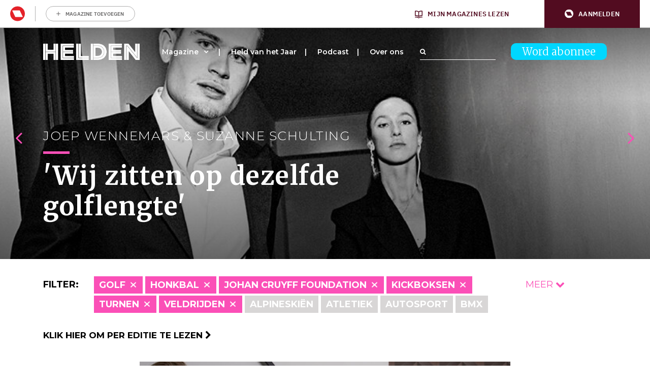

--- FILE ---
content_type: text/html; charset=UTF-8
request_url: https://www.helden.media/verhalen/?cats=basketbal,column,dressuur,golf,golfsurfen,kickboksen,marathon,schaatsen,shorttrack,tennis,volleybal,wielrennen,zeilen
body_size: 39600
content:
<!doctype html>
<html class="site no-js" lang="nl-NL">
<head>
	<meta charset="UTF-8">
	<meta http-equiv="X-UA-Compatible" content="IE=Edge"/>
	<meta name="viewport" content="width=device-width, initial-scale=1"/>
	
	<title>Archief Verhalen - Helden</title>

					<script type="text/javascript">
					var rmg_bc_pl_data = {"DAP_DATA":"{\"ARTICLE\":{\"dl_art_content_guid\":\"\",\"dl_art_content_id\":\"53000022057\",\"dl_art_pluscontent\":false,\"dl_art_paywall\":false,\"dl_art_full_content_available\":true},\"CONTEXT\":{\"dl_ctx_timestamp_pageview\":1768639605,\"dl_ctx_sitecode\":\"Site-Helden-RMN-NL\",\"dl_ctx_user\":\"ANONYMOUS\",\"dl_ctx_pw_dialog\":\"NONE\",\"dl_ctx_page_type\":\"other\",\"dl_ctx_page_category\":\"overview\"}}","CIAM_ID":"","PROFILE_LOGGED_IN":0,"PROFILE_AUDIENCE":"ANONYMOUS","PROFILE_LEVEL":"","PLUSCONTENT":0,"FULL_CONTENT_AVAILABLE":1,"CIAM_CREATED":0,"EMAIL_REGISTRATION_CONFIRMED_ACCESSTOKEN":0,"GUEST_GUID":"","PAGE_TYPE":"list","PAGE_SUB_TYPE":"verhalen","PAGE_POST_FORMAT":"","PAGE_ACCESS_LEVEL":null};
					(()=>{var _=function(_){var a="; ".concat(document.cookie).split("; ".concat(_,"="));if(2===a.length)return a.pop().split(";").shift()},a=function(_){return"DM"===_?"TRIAL":_},t=_("rmg_profile")||"",e=rmg_bc_pl_data.PAGE_ACCESS_LEVEL,r=_("rmg_sub")||"",l=JSON.parse(rmg_bc_pl_data.DAP_DATA);if(r&&(cookie_data=r.split("|"),l.SITEMULTIACCESS={licenseBrand:cookie_data[3]||"",membershipType:cookie_data[4]||"",subscriptionType:cookie_data[5]||""}),5==t.split("-").length){l.CONTEXT.dl_ctx_user="REGISTERED",rmg_bc_pl_data.CIAM_ID=t,rmg_bc_pl_data.PROFILE_LOGGED_IN=1;var E=_("rmg_abs");-1!==["DM","ABO","SINGLE"].indexOf(E)?(rmg_bc_pl_data.PROFILE_AUDIENCE=a(E),l.CONTEXT.dl_ctx_user=a(E)):(rmg_bc_pl_data.PROFILE_AUDIENCE="REGISTERED","high"===e&&(l.CONTEXT.dl_ctx_pw_dialog="TEASE-SUBSCRIPTION-TRIAL"));var c=function(_){try{var a=_.split(".")[1].replace(/-/g,"+").replace(/_/g,"/"),t=decodeURIComponent(atob(a).split("").map((function(_){return"%"+("00"+_.charCodeAt(0).toString(16)).slice(-2)})).join(""));return JSON.parse(t)}catch(_){return null}}(_("rmg_at"));rmg_bc_pl_data.CIAM_CREATED=c&&c.created?1e3*c.created:0,rmg_bc_pl_data.EMAIL_REGISTRATION_CONFIRMED_ACCESSTOKEN=c&&c.email_verified?1:0,rmg_bc_pl_data.PROFILE_LEVEL=c&&c.profile_level?c.profile_level:"none"}else rmg_bc_pl_data.PROFILE_AUDIENCE="ANONYMOUS",rmg_bc_pl_data.PROFILE_LEVEL="none",rmg_bc_pl_data.GUEST_GUID=_("rmg_guest")||"","medium"===e&&(l.CONTEXT.dl_ctx_pw_dialog="TEASE-REGISTER"),"high"===e&&(l.CONTEXT.dl_ctx_pw_dialog="TEASE-SUBSCRIPTION");rmg_bc_pl_data.DAP_DATA=JSON.stringify(l),window.addEventListener("rmg_paywall_check_article_access",(function(){var _=JSON.parse(rmg_bc_pl_data.DAP_DATA);_.ARTICLE.dl_art_full_content_available=!0,_.ARTICLE.dl_art_paywall=!1,_.CONTEXT.dl_ctx_pw_dialog="NONE",rmg_bc_pl_data.DAP_DATA=JSON.stringify(_),rmg_bc_pl_data.FULL_CONTENT_AVAILABLE=1}))})();
				</script>
		<script async defer src="https://www.helden.media/app/themes/helden/assets/js/core.js"></script>

	<link rel="icon" href="https://www.helden.media/app/themes/helden/assets/img/favicon_new.png" type="image/x-icon" />

		<!-- Google Tag Manager -->

<script>(function(w,d,s,l,i){w[l]=w[l]||[];w[l].push({'gtm.start':

new Date().getTime(),event:'gtm.js'});var f=d.getElementsByTagName(s)[0],

j=d.createElement(s),dl=l!='dataLayer'?'&l='+l:'';j.async=true;j.src=

'https://www.googletagmanager.com/gtm.js?id='+i+dl;f.parentNode.insertBefore(j,f);

})(window,document,'script','dataLayer','GTM-K73JV6H');</script>

<!-- End Google Tag Manager -->

<!-- Global site tag (gtag.js) - Google Analytics -->
<script async src="https://www.googletagmanager.com/gtag/js?id= UA-107284260-1 "></script>
<script>
window.dataLayer = window.dataLayer || [];
function gtag(){dataLayer.push(arguments);}
gtag('js', new Date());
gtag('config', 'UA-107284260-1');
</script>

	<!-- Facebook Pixel Code -->
	<script data-vendor='didomi:facebook' type='didomi/javascript'>
	!function(f,b,e,v,n,t,s)
	{if(f.fbq)return;n=f.fbq=function(){n.callMethod?
	n.callMethod.apply(n,arguments):n.queue.push(arguments)};
	if(!f._fbq)f._fbq=n;n.push=n;n.loaded=!0;n.version='2.0';
	n.queue=[];t=b.createElement(e);t.async=!0;
	t.src=v;s=b.getElementsByTagName(e)[0];
	s.parentNode.insertBefore(t,s)}(window,document,'script',
	'https://connect.facebook.net/en_US/fbevents.js');
	fbq('init', '1609253295998173'); 
	fbq('track', 'PageView');
	</script>
	<noscript>
	<img height="1" width="1" 
	src="https://www.facebook.com/tr?id=1609253295998173&ev=PageView
	&noscript=1"/>
	</noscript>
	<!-- End Facebook Pixel Code -->

	<script data-vendor='c:fallback-HNjBhJe6' type='didomi/javascript' >
    (function(e,t,o,n,p,r,i){e.visitorGlobalObjectAlias=n;e[e.visitorGlobalObjectAlias]=e[e.visitorGlobalObjectAlias]||function(){(e[e.visitorGlobalObjectAlias].q=e[e.visitorGlobalObjectAlias].q||[]).push(arguments)};e[e.visitorGlobalObjectAlias].l=(new Date).getTime();r=t.createElement("script");r.src=o;r.async=true;i=t.getElementsByTagName("script")[0];i.parentNode.insertBefore(r,i)})(window,document,"https://diffuser-cdn.app-us1.com/diffuser/diffuser.js","vgo");
    vgo('setAccount', '224692773');
    vgo('setTrackByDefault', true);

    vgo('process');
</script>
	
	<meta name='robots' content='index, follow, max-image-preview:large, max-snippet:-1, max-video-preview:-1' />
	<style>img:is([sizes="auto" i], [sizes^="auto," i]) { contain-intrinsic-size: 3000px 1500px }</style>
	
	<!-- This site is optimized with the Yoast SEO plugin v26.1 - https://yoast.com/wordpress/plugins/seo/ -->
	<link rel="canonical" href="https://www.helden.media/verhalen/" />
	<link rel="next" href="https://www.helden.media/verhalen/page/2/" />
	<meta property="og:locale" content="nl_NL" />
	<meta property="og:type" content="website" />
	<meta property="og:title" content="Archief Verhalen - Helden" />
	<meta property="og:url" content="https://www.helden.media/verhalen/" />
	<meta property="og:site_name" content="Helden" />
	<meta name="twitter:card" content="summary_large_image" />
	<meta name="twitter:site" content="@heldenmagazine" />
	<script type="application/ld+json" class="yoast-schema-graph">{"@context":"https://schema.org","@graph":[{"@type":"CollectionPage","@id":"https://www.helden.media/verhalen/","url":"https://www.helden.media/verhalen/","name":"Archief Verhalen - Helden","isPartOf":{"@id":"https://www.helden.media/#website"},"primaryImageOfPage":{"@id":"https://www.helden.media/verhalen/#primaryimage"},"image":{"@id":"https://www.helden.media/verhalen/#primaryimage"},"thumbnailUrl":"https://www.helden.media/app/uploads/2026/01/ANP-21422707.jpg","breadcrumb":{"@id":"https://www.helden.media/verhalen/#breadcrumb"},"inLanguage":"nl-NL"},{"@type":"ImageObject","inLanguage":"nl-NL","@id":"https://www.helden.media/verhalen/#primaryimage","url":"https://www.helden.media/app/uploads/2026/01/ANP-21422707.jpg","contentUrl":"https://www.helden.media/app/uploads/2026/01/ANP-21422707.jpg","width":1772,"height":1181,"caption":"Ajax - Olympique Lyonnais , 17-09-2002 , Champions League"},{"@type":"BreadcrumbList","@id":"https://www.helden.media/verhalen/#breadcrumb","itemListElement":[{"@type":"ListItem","position":1,"name":"Home","item":"https://www.helden.media/"},{"@type":"ListItem","position":2,"name":"Verhalen"}]},{"@type":"WebSite","@id":"https://www.helden.media/#website","url":"https://www.helden.media/","name":"Helden","description":"Wij zijn verhalenvertellers","potentialAction":[{"@type":"SearchAction","target":{"@type":"EntryPoint","urlTemplate":"https://www.helden.media/?s={search_term_string}"},"query-input":{"@type":"PropertyValueSpecification","valueRequired":true,"valueName":"search_term_string"}}],"inLanguage":"nl-NL"}]}</script>
	<!-- / Yoast SEO plugin. -->


<link rel='dns-prefetch' href='//cdn.pushwoosh.com' />
<link rel='dns-prefetch' href='//maxcdn.bootstrapcdn.com' />
<link rel='preconnect' href='//myprivacy.roularta.net' />
<link rel='preconnect' href='//api.mijnmagazines.be' />
<link href='https://fonts.gstatic.com' crossorigin rel='preconnect' />
<!-- Start Cookie consent production -->
<script>
window.didomiConfig = {"cookies":{"group":{"enabled":true,"customDomain":"myprivacy.roularta.net"},"storageSources":{"cookies":false,"localStorage":true}},"tagManager":{"provider":"gtm"},"sync":{"enabled":true,"delayNotice":true},"user":{"organizationUserIdAuthSid":"sitehelde-eN4FxQZk","organizationUserIdAuthAlgorithm":"hash-sha256"}};
function consentGetCookie(name) {
    const value = `; ${document.cookie}`;
    const parts = value.split(`; ${name}=`);
    if (parts.length === 2) {
        return parts.pop().split(';').shift();
    }
}

let user_id = consentGetCookie('rmg_profile');
if (undefined === user_id || 'notLoggedIn' === user_id || 'error' === user_id) {
    user_id = consentGetCookie('rmg_guest') ?? null;
}

if (user_id) {
    async function consentHash(str) {
        const buf = await crypto.subtle.digest("SHA-256", new TextEncoder("utf-8").encode(str));
        return Array.prototype.map.call(new Uint8Array(buf), x => (('00' + x.toString(16)).slice(-2))).join('');
    }

    consentHash(user_id + "WK2ZZ9p9HeRskbad4n8UBQ5fAdDwGPxr").then((digest) => {
        window.didomiConfig.user.organizationUserId = user_id;
        window.didomiConfig.user.organizationUserIdAuthDigest = digest;
    });
}
window.didomiEventListeners = window.didomiEventListeners || [];
window.gdprAppliesGlobally = true;
(function(){function a(e){if(!window.frames[e]){if(document.body&&document.body.firstChild){var t=document.body;var n=document.createElement("iframe");n.style.display="none";n.name=e;n.title=e;t.insertBefore(n,t.firstChild)}else{setTimeout(function(){a(e)},5)}}}function e(n,r,o,c,s){function e(e,t,n,a){if(typeof n!=="function"){return}if(!window[r]){window[r]=[]}var i=false;if(s){i=s(e,t,n)}if(!i){window[r].push({command:e,parameter:t,callback:n,version:a})}}e.stub=true;function t(a){if(!window[n]||window[n].stub!==true){return}if(!a.data){return}var i=typeof a.data==="string";var e;try{e=i?JSON.parse(a.data):a.data}catch(t){return}if(e[o]){var r=e[o];window[n](r.command,r.parameter,function(e,t){var n={};n[c]={returnValue:e,success:t,callId:r.callId};a.source.postMessage(i?JSON.stringify(n):n,"*")},r.version)}}if(typeof window[n]!=="function"){window[n]=e;if(window.addEventListener){window.addEventListener("message",t,false)}else{window.attachEvent("onmessage",t)}}}e("__tcfapi","__tcfapiBuffer","__tcfapiCall","__tcfapiReturn");a("__tcfapiLocator");(function(e){  var t=document.createElement("script");t.id="spcloader";t.type="text/javascript";t.async=true;t.src="https://sdk.privacy-center.org/"+e+"/loader.js?target="+document.location.hostname;t.charset="utf-8";var n=document.getElementsByTagName("script")[0];n.parentNode.insertBefore(t,n)})("0c7f196f-0b85-4850-bfd5-f5512ebf3f5d")})();
window.addEventListener("hashchange", function(e){if (e.newURL) {checkCookieHash();}}, false);
window.didomiOnReady = window.didomiOnReady || [];
window.didomiOnReady.push(checkCookieHash);
function checkCookieHash() {var hash = window.location.hash.substring(1);if ("cookies" == hash) {Didomi.preferences.show(); history.pushState(null, null, "#");}}
</script>
<style>
.didomi_warning {border: 1px solid #ccc; padding: 1rem; background: #fff;}
</style>
<!-- End Cookie consent production -->
<link rel="alternate" type="application/rss+xml" title="Helden &raquo; Verhalen feed" href="https://www.helden.media/verhalen/feed/" />
<!-- Start blueconic production --><link rel="preconnect" href="//y847.helden.media/" crossorigin><script type="text/javascript">    (function () {        var bcScript = document.createElement('script');        bcScript.async = true;        bcScript.src = '//y847.helden.media/script.js';        (document.getElementsByTagName('head')[0] || document.getElementsByTagName('body')[0]).appendChild(bcScript);    })();</script><!-- End blueconic production --><link rel='stylesheet' id='wp-block-library-css' href='https://www.helden.media/wp/wp-includes/css/dist/block-library/style.min.css?rel=50' type='text/css' media='all' />
<style id='classic-theme-styles-inline-css' type='text/css'>
/*! This file is auto-generated */
.wp-block-button__link{color:#fff;background-color:#32373c;border-radius:9999px;box-shadow:none;text-decoration:none;padding:calc(.667em + 2px) calc(1.333em + 2px);font-size:1.125em}.wp-block-file__button{background:#32373c;color:#fff;text-decoration:none}
</style>
<link rel='stylesheet' id='wp-components-css' href='https://www.helden.media/wp/wp-includes/css/dist/components/style.min.css?rel=50' type='text/css' media='all' />
<link rel='stylesheet' id='wp-preferences-css' href='https://www.helden.media/wp/wp-includes/css/dist/preferences/style.min.css?rel=50' type='text/css' media='all' />
<link rel='stylesheet' id='wp-block-editor-css' href='https://www.helden.media/wp/wp-includes/css/dist/block-editor/style.min.css?rel=50' type='text/css' media='all' />
<link rel='stylesheet' id='popup-maker-block-library-style-css' href='https://www.helden.media/app/plugins/popup-maker/dist/packages/block-library-style.css?rel=50' type='text/css' media='all' />
<style id='global-styles-inline-css' type='text/css'>
:root{--wp--preset--aspect-ratio--square: 1;--wp--preset--aspect-ratio--4-3: 4/3;--wp--preset--aspect-ratio--3-4: 3/4;--wp--preset--aspect-ratio--3-2: 3/2;--wp--preset--aspect-ratio--2-3: 2/3;--wp--preset--aspect-ratio--16-9: 16/9;--wp--preset--aspect-ratio--9-16: 9/16;--wp--preset--color--black: #000000;--wp--preset--color--cyan-bluish-gray: #abb8c3;--wp--preset--color--white: #ffffff;--wp--preset--color--pale-pink: #f78da7;--wp--preset--color--vivid-red: #cf2e2e;--wp--preset--color--luminous-vivid-orange: #ff6900;--wp--preset--color--luminous-vivid-amber: #fcb900;--wp--preset--color--light-green-cyan: #7bdcb5;--wp--preset--color--vivid-green-cyan: #00d084;--wp--preset--color--pale-cyan-blue: #8ed1fc;--wp--preset--color--vivid-cyan-blue: #0693e3;--wp--preset--color--vivid-purple: #9b51e0;--wp--preset--gradient--vivid-cyan-blue-to-vivid-purple: linear-gradient(135deg,rgba(6,147,227,1) 0%,rgb(155,81,224) 100%);--wp--preset--gradient--light-green-cyan-to-vivid-green-cyan: linear-gradient(135deg,rgb(122,220,180) 0%,rgb(0,208,130) 100%);--wp--preset--gradient--luminous-vivid-amber-to-luminous-vivid-orange: linear-gradient(135deg,rgba(252,185,0,1) 0%,rgba(255,105,0,1) 100%);--wp--preset--gradient--luminous-vivid-orange-to-vivid-red: linear-gradient(135deg,rgba(255,105,0,1) 0%,rgb(207,46,46) 100%);--wp--preset--gradient--very-light-gray-to-cyan-bluish-gray: linear-gradient(135deg,rgb(238,238,238) 0%,rgb(169,184,195) 100%);--wp--preset--gradient--cool-to-warm-spectrum: linear-gradient(135deg,rgb(74,234,220) 0%,rgb(151,120,209) 20%,rgb(207,42,186) 40%,rgb(238,44,130) 60%,rgb(251,105,98) 80%,rgb(254,248,76) 100%);--wp--preset--gradient--blush-light-purple: linear-gradient(135deg,rgb(255,206,236) 0%,rgb(152,150,240) 100%);--wp--preset--gradient--blush-bordeaux: linear-gradient(135deg,rgb(254,205,165) 0%,rgb(254,45,45) 50%,rgb(107,0,62) 100%);--wp--preset--gradient--luminous-dusk: linear-gradient(135deg,rgb(255,203,112) 0%,rgb(199,81,192) 50%,rgb(65,88,208) 100%);--wp--preset--gradient--pale-ocean: linear-gradient(135deg,rgb(255,245,203) 0%,rgb(182,227,212) 50%,rgb(51,167,181) 100%);--wp--preset--gradient--electric-grass: linear-gradient(135deg,rgb(202,248,128) 0%,rgb(113,206,126) 100%);--wp--preset--gradient--midnight: linear-gradient(135deg,rgb(2,3,129) 0%,rgb(40,116,252) 100%);--wp--preset--font-size--small: 13px;--wp--preset--font-size--medium: 20px;--wp--preset--font-size--large: 36px;--wp--preset--font-size--x-large: 42px;--wp--preset--spacing--20: 0.44rem;--wp--preset--spacing--30: 0.67rem;--wp--preset--spacing--40: 1rem;--wp--preset--spacing--50: 1.5rem;--wp--preset--spacing--60: 2.25rem;--wp--preset--spacing--70: 3.38rem;--wp--preset--spacing--80: 5.06rem;--wp--preset--shadow--natural: 6px 6px 9px rgba(0, 0, 0, 0.2);--wp--preset--shadow--deep: 12px 12px 50px rgba(0, 0, 0, 0.4);--wp--preset--shadow--sharp: 6px 6px 0px rgba(0, 0, 0, 0.2);--wp--preset--shadow--outlined: 6px 6px 0px -3px rgba(255, 255, 255, 1), 6px 6px rgba(0, 0, 0, 1);--wp--preset--shadow--crisp: 6px 6px 0px rgba(0, 0, 0, 1);}:where(.is-layout-flex){gap: 0.5em;}:where(.is-layout-grid){gap: 0.5em;}body .is-layout-flex{display: flex;}.is-layout-flex{flex-wrap: wrap;align-items: center;}.is-layout-flex > :is(*, div){margin: 0;}body .is-layout-grid{display: grid;}.is-layout-grid > :is(*, div){margin: 0;}:where(.wp-block-columns.is-layout-flex){gap: 2em;}:where(.wp-block-columns.is-layout-grid){gap: 2em;}:where(.wp-block-post-template.is-layout-flex){gap: 1.25em;}:where(.wp-block-post-template.is-layout-grid){gap: 1.25em;}.has-black-color{color: var(--wp--preset--color--black) !important;}.has-cyan-bluish-gray-color{color: var(--wp--preset--color--cyan-bluish-gray) !important;}.has-white-color{color: var(--wp--preset--color--white) !important;}.has-pale-pink-color{color: var(--wp--preset--color--pale-pink) !important;}.has-vivid-red-color{color: var(--wp--preset--color--vivid-red) !important;}.has-luminous-vivid-orange-color{color: var(--wp--preset--color--luminous-vivid-orange) !important;}.has-luminous-vivid-amber-color{color: var(--wp--preset--color--luminous-vivid-amber) !important;}.has-light-green-cyan-color{color: var(--wp--preset--color--light-green-cyan) !important;}.has-vivid-green-cyan-color{color: var(--wp--preset--color--vivid-green-cyan) !important;}.has-pale-cyan-blue-color{color: var(--wp--preset--color--pale-cyan-blue) !important;}.has-vivid-cyan-blue-color{color: var(--wp--preset--color--vivid-cyan-blue) !important;}.has-vivid-purple-color{color: var(--wp--preset--color--vivid-purple) !important;}.has-black-background-color{background-color: var(--wp--preset--color--black) !important;}.has-cyan-bluish-gray-background-color{background-color: var(--wp--preset--color--cyan-bluish-gray) !important;}.has-white-background-color{background-color: var(--wp--preset--color--white) !important;}.has-pale-pink-background-color{background-color: var(--wp--preset--color--pale-pink) !important;}.has-vivid-red-background-color{background-color: var(--wp--preset--color--vivid-red) !important;}.has-luminous-vivid-orange-background-color{background-color: var(--wp--preset--color--luminous-vivid-orange) !important;}.has-luminous-vivid-amber-background-color{background-color: var(--wp--preset--color--luminous-vivid-amber) !important;}.has-light-green-cyan-background-color{background-color: var(--wp--preset--color--light-green-cyan) !important;}.has-vivid-green-cyan-background-color{background-color: var(--wp--preset--color--vivid-green-cyan) !important;}.has-pale-cyan-blue-background-color{background-color: var(--wp--preset--color--pale-cyan-blue) !important;}.has-vivid-cyan-blue-background-color{background-color: var(--wp--preset--color--vivid-cyan-blue) !important;}.has-vivid-purple-background-color{background-color: var(--wp--preset--color--vivid-purple) !important;}.has-black-border-color{border-color: var(--wp--preset--color--black) !important;}.has-cyan-bluish-gray-border-color{border-color: var(--wp--preset--color--cyan-bluish-gray) !important;}.has-white-border-color{border-color: var(--wp--preset--color--white) !important;}.has-pale-pink-border-color{border-color: var(--wp--preset--color--pale-pink) !important;}.has-vivid-red-border-color{border-color: var(--wp--preset--color--vivid-red) !important;}.has-luminous-vivid-orange-border-color{border-color: var(--wp--preset--color--luminous-vivid-orange) !important;}.has-luminous-vivid-amber-border-color{border-color: var(--wp--preset--color--luminous-vivid-amber) !important;}.has-light-green-cyan-border-color{border-color: var(--wp--preset--color--light-green-cyan) !important;}.has-vivid-green-cyan-border-color{border-color: var(--wp--preset--color--vivid-green-cyan) !important;}.has-pale-cyan-blue-border-color{border-color: var(--wp--preset--color--pale-cyan-blue) !important;}.has-vivid-cyan-blue-border-color{border-color: var(--wp--preset--color--vivid-cyan-blue) !important;}.has-vivid-purple-border-color{border-color: var(--wp--preset--color--vivid-purple) !important;}.has-vivid-cyan-blue-to-vivid-purple-gradient-background{background: var(--wp--preset--gradient--vivid-cyan-blue-to-vivid-purple) !important;}.has-light-green-cyan-to-vivid-green-cyan-gradient-background{background: var(--wp--preset--gradient--light-green-cyan-to-vivid-green-cyan) !important;}.has-luminous-vivid-amber-to-luminous-vivid-orange-gradient-background{background: var(--wp--preset--gradient--luminous-vivid-amber-to-luminous-vivid-orange) !important;}.has-luminous-vivid-orange-to-vivid-red-gradient-background{background: var(--wp--preset--gradient--luminous-vivid-orange-to-vivid-red) !important;}.has-very-light-gray-to-cyan-bluish-gray-gradient-background{background: var(--wp--preset--gradient--very-light-gray-to-cyan-bluish-gray) !important;}.has-cool-to-warm-spectrum-gradient-background{background: var(--wp--preset--gradient--cool-to-warm-spectrum) !important;}.has-blush-light-purple-gradient-background{background: var(--wp--preset--gradient--blush-light-purple) !important;}.has-blush-bordeaux-gradient-background{background: var(--wp--preset--gradient--blush-bordeaux) !important;}.has-luminous-dusk-gradient-background{background: var(--wp--preset--gradient--luminous-dusk) !important;}.has-pale-ocean-gradient-background{background: var(--wp--preset--gradient--pale-ocean) !important;}.has-electric-grass-gradient-background{background: var(--wp--preset--gradient--electric-grass) !important;}.has-midnight-gradient-background{background: var(--wp--preset--gradient--midnight) !important;}.has-small-font-size{font-size: var(--wp--preset--font-size--small) !important;}.has-medium-font-size{font-size: var(--wp--preset--font-size--medium) !important;}.has-large-font-size{font-size: var(--wp--preset--font-size--large) !important;}.has-x-large-font-size{font-size: var(--wp--preset--font-size--x-large) !important;}
:where(.wp-block-post-template.is-layout-flex){gap: 1.25em;}:where(.wp-block-post-template.is-layout-grid){gap: 1.25em;}
:where(.wp-block-columns.is-layout-flex){gap: 2em;}:where(.wp-block-columns.is-layout-grid){gap: 2em;}
:root :where(.wp-block-pullquote){font-size: 1.5em;line-height: 1.6;}
</style>
<link rel='stylesheet' id='quoty-css' href='https://www.helden.media/app/plugins/quoty/public/css/quoty-public.min.css?rel=50' type='text/css' media='all' />
<link rel='stylesheet' id='font-awesome-css' href='https://maxcdn.bootstrapcdn.com/font-awesome/4.7.0/css/font-awesome.min.css?ver=6.8.3' type='text/css' media='all' />
<link rel='stylesheet' id='main-css' href='https://www.helden.media/app/themes/helden/assets/dist/main.min.css?rel=50' type='text/css' media='all' />
<script type="text/javascript" src="https://www.helden.media/wp/wp-includes/js/jquery/jquery.min.js?rel=50" id="jquery-core-js"></script>
<script type="text/javascript" src="https://www.helden.media/wp/wp-includes/js/jquery/jquery-migrate.min.js?rel=50" id="jquery-migrate-js"></script>
<script type="text/javascript" id="rmgWpAccount-js-before">
/* <![CDATA[ */
var rmgFrontLoggedIn = false; addEventListener("rmg_front_logged_in_event", function(){
        rmgFrontLoggedIn = true;
        });
/* ]]> */
</script>
<script type="text/javascript" src="https://www.helden.media/app/plugins/rmg-wp-account/dist/rmg-auth.cfdc269695785dc9407b.js?rel=50" id="rmgWpAccount-js"></script>
<script type="text/javascript" id="rmgWpAccount-js-after">
/* <![CDATA[ */
var rmgAuth = window.rmgAuth; rmgAuth.start({"backend_url":"https:\/\/www.helden.media\/wp-json\/rmg-sso\/v1\/state","language":"nl","site_code":""}); 
/* ]]> */
</script>
<script type="text/javascript" id="rmg-paywall-js-before">
/* <![CDATA[ */
window.rmgPaywallRest = {"homeUrl":"https:\/\/www.helden.media","restNonce":"75c1256055"};
/* ]]> */
</script>
<script type="text/javascript" src="https://www.helden.media/app/plugins/rmg-paywall/assets/js/rmg-paywall.js?rel=50" id="rmg-paywall-js"></script>
<link rel="https://api.w.org/" href="https://www.helden.media/wp-json/" /><link rel="EditURI" type="application/rsd+xml" title="RSD" href="https://www.helden.media/wp/xmlrpc.php?rsd" />
<meta name="generator" content="WordPress 6.8.3" />
<link rel="alternate" type="application/feed+json" title="Helden &raquo; JSON Feed" href="https://www.helden.media/feed/json/" />
<link rel="alternate" type="application/feed+json" title="Helden &raquo; Verhalen Feed" href="https://www.helden.media/verhalen/feed/json/" />
	<link rel="manifest" href="/manifest.json">
	<link rel="icon" href="https://www.helden.media/app/uploads/2017/09/cropped-logo-zwart-transparant-32x32.png" sizes="32x32" />
<link rel="icon" href="https://www.helden.media/app/uploads/2017/09/cropped-logo-zwart-transparant-192x192.png" sizes="192x192" />
<link rel="apple-touch-icon" href="https://www.helden.media/app/uploads/2017/09/cropped-logo-zwart-transparant-180x180.png" />
<meta name="msapplication-TileImage" content="https://www.helden.media/app/uploads/2017/09/cropped-logo-zwart-transparant-270x270.png" />
		<style type="text/css" id="wp-custom-css">
			.page-template-template-media #contact .col-lg-6:nth-child(1) {
	display: none;
}

.page-template-template-media #contact .col-lg-6:nth-child(2) {
	    flex: 0 0 100%;
    max-width: 100%;
}		</style>
			<meta
		property="site_code"
		content="Site-Helden-RMN-NL" />
<meta
		property="premium"
		content="false" />
</head>
<body class="archive post-type-archive post-type-archive-verhalen wp-theme-helden verhalen-de-reis-van-keizer-zlatan">
	<style>#rmg-mma-navigation { min-height: 55px; width: 100%; }</style>
<div id="rmg-mma-navigation"></div>
<!-- Google Tag Manager (noscript) -->

<noscript><iframe src="https://www.googletagmanager.com/ns.html?id=GTM-K73JV6H"

height="0" width="0" style="display:none;visibility:hidden"></iframe></noscript>

<!-- End Google Tag Manager (noscript) -->

<div class="hoofdmenuopen">

	<div class="inner">

		<div class="logo">
			<a href="/"><img src="https://www.helden.media/app/uploads/2019/09/HeldenMagazine_Logo_2018_Restyling_Zwart-2.png" /></a>
		</div>

		
<a class="button blue" href="https://www.helden.media/abonneer/">Word abonnee</a>

		<div class="navigation">

			<div class="menu-hoofdmenu-container"><ul id="menu-hoofdmenu" class="menu"><li id="menu-item-473" class="menu-item menu-item-type-custom menu-item-object-custom menu-item-has-children menu-item-473"><a href="/verhalen">Magazine</a>
<ul class="sub-menu">
	<li id="menu-item-7463" class="menu-item menu-item-type-custom menu-item-object-custom menu-item-7463"><a href="http://www.helden.media/verhalen/">Alle verhalen</a></li>
	<li id="menu-item-10674" class="menu-item menu-item-type-custom menu-item-object-custom menu-item-10674"><a href="https://www.helden.media/editie/helden-70/">Lees per editie</a></li>
	<li id="menu-item-8741" class="menu-item menu-item-type-custom menu-item-object-custom menu-item-8741"><a href="https://www.helden.media/abonneer/">Word abonnee</a></li>
	<li id="menu-item-11127" class="menu-item menu-item-type-custom menu-item-object-custom menu-item-11127"><a href="https://tijdschriftnu.nl/pages/helden">Bestel Helden los</a></li>
</ul>
</li>
<li id="menu-item-21944" class="menu-item menu-item-type-post_type menu-item-object-page menu-item-21944"><a href="https://www.helden.media/held-van-het-jaar-2025/">Held van het Jaar</a></li>
<li id="menu-item-20903" class="menu-item menu-item-type-post_type menu-item-object-page menu-item-20903"><a href="https://www.helden.media/podcast/">Podcast</a></li>
<li id="menu-item-77" class="menu-item menu-item-type-post_type menu-item-object-page menu-item-77"><a href="https://www.helden.media/over-ons/">Over ons</a></li>
</ul></div>		
		</div>

		<div class="bottom">

			<div class="adres abo">
															</div>

			<div class="adres contact">
															</div>

			<div class="social">
				<a class="icon" href="https://www.youtube.com/channel/UCh9cf3b9p9SB7FpcpHiqoyQ" target="_blank"><i class="fa fa-youtube-play" aria-hidden="true"></i></a>				<a class="icon" href="https://www.facebook.com/helden.media" target="_blank"><i class="fa fa-facebook-square" aria-hidden="true"></i></a>				<a class="icon" href="https://twitter.com/HeldenMedia" target="_blank"><i class="fa fa-twitter-square" aria-hidden="true"></i></a>				<a class="icon" href="https://www.instagram.com/heldenmagazine/" target="_blank"><i class="fa fa-instagram" aria-hidden="true"></i></a>			</div>

			<div class="search">
				<form action="/">
	<div class="searchfield-wrapper">
		<input class="searchfield" placeholder="" type="text" name="s" id="searchfield" value="">
		<div class="searchfield-button">
			<label for="searchfield"><i class="fa fa-search" aria-hidden="true"></i></label>
			<input class="submitbutton" type="submit" value="Zoeken">
		</div>
	</div>
</form>			</div>

		</div>

		<div class="backgroundback"></div>
		<div class="backgroundschuin"></div>

	</div>

</div>

<div class="mobileheader">

	<div class="container">
		<div class="row">
			<div class="col-lg-12">
				<div class="mobilelogo">
											<a href="/"><img src="https://www.helden.media/app/uploads/2019/09/2019_Helden_Beeldmerk_Wit.png" /></a>
									</div>
				<div class="mobilenav">
					<div class="line"></div>
					<div class="line"></div>
					<div class="cross"></div>
				</div>
				<div class="mobileabo">
					
<a class="button blue" href="https://www.helden.media/abonneer/">Word abonnee</a>
				</div>
			</div>
		</div>
	</div>

</div>


<div class="stickyheader">

	<div class="container">

		<div class="row">

			<div class="col-lg-12 stickyheadercol">

				<div class="logo">

					<a href="/"><img src="https://www.helden.media/app/uploads/2019/09/HeldenMagazine_Logo_2018_Restyling_Zwart-2.png" /></a>

				</div>

				<div class="menu">

					<div class="menu-hoofdmenu-container"><ul id="menu-hoofdmenu-1" class="menu"><li class="menu-item menu-item-type-custom menu-item-object-custom menu-item-has-children menu-item-473"><a href="/verhalen">Magazine</a>
<ul class="sub-menu">
	<li class="menu-item menu-item-type-custom menu-item-object-custom menu-item-7463"><a href="http://www.helden.media/verhalen/">Alle verhalen</a></li>
	<li class="menu-item menu-item-type-custom menu-item-object-custom menu-item-10674"><a href="https://www.helden.media/editie/helden-70/">Lees per editie</a></li>
	<li class="menu-item menu-item-type-custom menu-item-object-custom menu-item-8741"><a href="https://www.helden.media/abonneer/">Word abonnee</a></li>
	<li class="menu-item menu-item-type-custom menu-item-object-custom menu-item-11127"><a href="https://tijdschriftnu.nl/pages/helden">Bestel Helden los</a></li>
</ul>
</li>
<li class="menu-item menu-item-type-post_type menu-item-object-page menu-item-21944"><a href="https://www.helden.media/held-van-het-jaar-2025/">Held van het Jaar</a></li>
<li class="menu-item menu-item-type-post_type menu-item-object-page menu-item-20903"><a href="https://www.helden.media/podcast/">Podcast</a></li>
<li class="menu-item menu-item-type-post_type menu-item-object-page menu-item-77"><a href="https://www.helden.media/over-ons/">Over ons</a></li>
</ul></div>
				</div>

				<div class="abo-button">
					
					
<a class="button blue" href="https://www.helden.media/abonneer/">Word abonnee</a>
				
				</div>

				<div class="search">
				
					<form action="/">
	<div class="searchfield-wrapper">
		<input class="searchfield" placeholder="" type="text" name="s" id="searchfield" value="">
		<div class="searchfield-button">
			<label for="searchfield"><i class="fa fa-search" aria-hidden="true"></i></label>
			<input class="submitbutton" type="submit" value="Zoeken">
		</div>
	</div>
</form>				
				</div>

				<div class="mobilenav">
					<div class="line"></div>
					<div class="line"></div>
					<div class="cross"></div>
				</div>

				<div class="mobileabo">
					
<a class="button blue" href="https://www.helden.media/abonneer/">Word abonnee</a>
				</div>

			</div>

		</div>

	</div>

	
	<div class="stickyfilter">

		<div class="container">

			
<div class="row filterrow onlyfilter">

	<div class="col-lg-10">

		<div class="filters">

			<div class="filtertxt">Filter:</div>

			<div class="filtersinner">

				<ul><li><a class="selected" href="https://www.helden.media/verhalen?cats=honkbal,johan-cruyff-foundation,kickboksen,turnen,veldrijden" alt="View all post filed under Golf">Golf</a></li><li><a class="selected" href="https://www.helden.media/verhalen?cats=golf,johan-cruyff-foundation,kickboksen,turnen,veldrijden" alt="View all post filed under Honkbal">Honkbal</a></li><li><a class="selected" href="https://www.helden.media/verhalen?cats=golf,honkbal,kickboksen,turnen,veldrijden" alt="View all post filed under Johan Cruyff Foundation">Johan Cruyff Foundation</a></li><li><a class="selected" href="https://www.helden.media/verhalen?cats=golf,honkbal,johan-cruyff-foundation,turnen,veldrijden" alt="View all post filed under Kickboksen">Kickboksen</a></li><li><a class="selected" href="https://www.helden.media/verhalen?cats=golf,honkbal,johan-cruyff-foundation,kickboksen,veldrijden" alt="View all post filed under Turnen">Turnen</a></li><li><a class="selected" href="https://www.helden.media/verhalen?cats=golf,honkbal,johan-cruyff-foundation,kickboksen,turnen" alt="View all post filed under Veldrijden">Veldrijden</a></li><li><a class="" href="https://www.helden.media/verhalen?cats=alpineskien,golf,honkbal,johan-cruyff-foundation,kickboksen,turnen,veldrijden" alt="View all post filed under Alpineskiën">Alpineskiën</a></li><li><a class="" href="https://www.helden.media/verhalen?cats=atletiek,golf,honkbal,johan-cruyff-foundation,kickboksen,turnen,veldrijden" alt="View all post filed under Atletiek">Atletiek</a></li><li><a class="" href="https://www.helden.media/verhalen?cats=autosport,golf,honkbal,johan-cruyff-foundation,kickboksen,turnen,veldrijden" alt="View all post filed under Autosport">Autosport</a></li><li><a class="" href="https://www.helden.media/verhalen?cats=bmx,golf,honkbal,johan-cruyff-foundation,kickboksen,turnen,veldrijden" alt="View all post filed under BMX">BMX</a></li><li><a class="" href="https://www.helden.media/verhalen?cats=baanwielrennen,golf,honkbal,johan-cruyff-foundation,kickboksen,turnen,veldrijden" alt="View all post filed under Baanwielrennen">Baanwielrennen</a></li><li><a class="" href="https://www.helden.media/verhalen?cats=basketbal,golf,honkbal,johan-cruyff-foundation,kickboksen,turnen,veldrijden" alt="View all post filed under Basketbal">Basketbal</a></li><li><a class="" href="https://www.helden.media/verhalen?cats=bobslee,golf,honkbal,johan-cruyff-foundation,kickboksen,turnen,veldrijden" alt="View all post filed under Bobslee">Bobslee</a></li><li><a class="" href="https://www.helden.media/verhalen?cats=boksen,golf,honkbal,johan-cruyff-foundation,kickboksen,turnen,veldrijden" alt="View all post filed under Boksen">Boksen</a></li><li><a class="" href="https://www.helden.media/verhalen?cats=dammen,golf,honkbal,johan-cruyff-foundation,kickboksen,turnen,veldrijden" alt="View all post filed under Dammen">Dammen</a></li><li><a class="" href="https://www.helden.media/verhalen?cats=darten,golf,honkbal,johan-cruyff-foundation,kickboksen,turnen,veldrijden" alt="View all post filed under Darten">Darten</a></li><li><a class="" href="https://www.helden.media/verhalen?cats=dressuur,golf,honkbal,johan-cruyff-foundation,kickboksen,turnen,veldrijden" alt="View all post filed under Dressuur">Dressuur</a></li><li><a class="" href="https://www.helden.media/verhalen?cats=formule-1,golf,honkbal,johan-cruyff-foundation,kickboksen,turnen,veldrijden" alt="View all post filed under Formule 1">Formule 1</a></li><li><a class="" href="https://www.helden.media/verhalen?cats=golf,handbal,honkbal,johan-cruyff-foundation,kickboksen,turnen,veldrijden" alt="View all post filed under Handbal">Handbal</a></li><li><a class="" href="https://www.helden.media/verhalen?cats=golf,helden,honkbal,johan-cruyff-foundation,kickboksen,turnen,veldrijden" alt="View all post filed under Helden">Helden</a></li><li><a class="" href="https://www.helden.media/verhalen?cats=golf,hockey,honkbal,johan-cruyff-foundation,kickboksen,turnen,veldrijden" alt="View all post filed under Hockey">Hockey</a></li><li><a class="" href="https://www.helden.media/verhalen?cats=golf,honkbal,invictus-games,johan-cruyff-foundation,kickboksen,turnen,veldrijden" alt="View all post filed under Invictus Games">Invictus Games</a></li><li><a class="" href="https://www.helden.media/verhalen?cats=golf,honkbal,johan-cruyff-foundation,judo,kickboksen,turnen,veldrijden" alt="View all post filed under Judo">Judo</a></li><li><a class="" href="https://www.helden.media/verhalen?cats=golf,honkbal,johan-cruyff-foundation,kanovaren,kickboksen,turnen,veldrijden" alt="View all post filed under Kanovaren">Kanovaren</a></li><li><a class="" href="https://www.helden.media/verhalen?cats=golf,honkbal,johan-cruyff-foundation,kickboksen,mma,turnen,veldrijden" alt="View all post filed under MMA">MMA</a></li><li><a class="" href="https://www.helden.media/verhalen?cats=golf,honkbal,johan-cruyff-foundation,kickboksen,marathon,turnen,veldrijden" alt="View all post filed under Marathon">Marathon</a></li><li><a class="" href="https://www.helden.media/verhalen?cats=golf,honkbal,johan-cruyff-foundation,kickboksen,motorcross,turnen,veldrijden" alt="View all post filed under Motorcross">Motorcross</a></li><li><a class="" href="https://www.helden.media/verhalen?cats=golf,honkbal,johan-cruyff-foundation,kickboksen,mountainbiken,turnen,veldrijden" alt="View all post filed under Mountainbiken">Mountainbiken</a></li><li><a class="" href="https://www.helden.media/verhalen?cats=golf,honkbal,johan-cruyff-foundation,kickboksen,overig,turnen,veldrijden" alt="View all post filed under Overig">Overig</a></li><li><a class="" href="https://www.helden.media/verhalen?cats=golf,honkbal,johan-cruyff-foundation,kickboksen,paardrijden,turnen,veldrijden" alt="View all post filed under Paardrijden">Paardrijden</a></li><li><a class="" href="https://www.helden.media/verhalen?cats=golf,honkbal,johan-cruyff-foundation,kickboksen,publieksverkiezing,turnen,veldrijden" alt="View all post filed under Publieksverkiezing">Publieksverkiezing</a></li><li><a class="" href="https://www.helden.media/verhalen?cats=golf,honkbal,johan-cruyff-foundation,kickboksen,roeien,turnen,veldrijden" alt="View all post filed under Roeien">Roeien</a></li><li><a class="" href="https://www.helden.media/verhalen?cats=golf,honkbal,johan-cruyff-foundation,kickboksen,schaatsen,turnen,veldrijden" alt="View all post filed under Schaatsen">Schaatsen</a></li><li><a class="" href="https://www.helden.media/verhalen?cats=golf,honkbal,johan-cruyff-foundation,kickboksen,schaken,turnen,veldrijden" alt="View all post filed under Schaken">Schaken</a></li><li><a class="" href="https://www.helden.media/verhalen?cats=golf,honkbal,johan-cruyff-foundation,kickboksen,shorttrack,turnen,veldrijden" alt="View all post filed under Shorttrack">Shorttrack</a></li><li><a class="" href="https://www.helden.media/verhalen?cats=golf,honkbal,johan-cruyff-foundation,kickboksen,skateboarden,turnen,veldrijden" alt="View all post filed under Skateboarden">Skateboarden</a></li><li><a class="" href="https://www.helden.media/verhalen?cats=golf,honkbal,johan-cruyff-foundation,kickboksen,snowboarden,turnen,veldrijden" alt="View all post filed under Snowboarden">Snowboarden</a></li><li><a class="" href="https://www.helden.media/verhalen?cats=golf,honkbal,johan-cruyff-foundation,kickboksen,taekwondo,turnen,veldrijden" alt="View all post filed under Taekwondo">Taekwondo</a></li><li><a class="" href="https://www.helden.media/verhalen?cats=golf,honkbal,johan-cruyff-foundation,kickboksen,tennis,turnen,veldrijden" alt="View all post filed under Tennis">Tennis</a></li><li><a class="" href="https://www.helden.media/verhalen?cats=golf,honkbal,johan-cruyff-foundation,kickboksen,tour-de-france,turnen,veldrijden" alt="View all post filed under Tour de France">Tour de France</a></li><li><a class="" href="https://www.helden.media/verhalen?cats=golf,honkbal,johan-cruyff-foundation,kickboksen,triatlon,turnen,veldrijden" alt="View all post filed under Triatlon">Triatlon</a></li><li><a class="" href="https://www.helden.media/verhalen?cats=golf,honkbal,johan-cruyff-foundation,kickboksen,turnen,veldrijden,voetbal" alt="View all post filed under Voetbal">Voetbal</a></li><li><a class="" href="https://www.helden.media/verhalen?cats=golf,honkbal,johan-cruyff-foundation,kickboksen,turnen,veldrijden,volleybal" alt="View all post filed under Volleybal">Volleybal</a></li><li><a class="" href="https://www.helden.media/verhalen?cats=golf,honkbal,johan-cruyff-foundation,kickboksen,turnen,veldrijden,waterpolo" alt="View all post filed under Waterpolo">Waterpolo</a></li><li><a class="" href="https://www.helden.media/verhalen?cats=golf,honkbal,johan-cruyff-foundation,kickboksen,turnen,veldrijden,wielrennen" alt="View all post filed under Wielrennen">Wielrennen</a></li><li><a class="" href="https://www.helden.media/verhalen?cats=golf,honkbal,johan-cruyff-foundation,kickboksen,turnen,veldrijden,windsurfen" alt="View all post filed under Windsurfen">Windsurfen</a></li><li><a class="" href="https://www.helden.media/verhalen?cats=golf,honkbal,johan-cruyff-foundation,kickboksen,turnen,veldrijden,zaalvoetbal" alt="View all post filed under Zaalvoetbal">Zaalvoetbal</a></li><li><a class="" href="https://www.helden.media/verhalen?cats=golf,honkbal,johan-cruyff-foundation,kickboksen,turnen,veldrijden,zeilen" alt="View all post filed under Zeilen">Zeilen</a></li><li><a class="" href="https://www.helden.media/verhalen?cats=golf,honkbal,johan-cruyff-foundation,kickboksen,turnen,veldrijden,zwemmen" alt="View all post filed under Zwemmen">Zwemmen</a></li></ul>
			</div>

		</div>

	</div>

	<div class="col-lg-2">
		<div class="expand">
			<span>Meer</span>
			<i class="fa fa-chevron-down" aria-hidden="true"></i></div>
	</div>

</div>
		</div>

	</div>

	
	
</div>
<header >

			
<div class="topheader">

	<div class="container">

		<div class="row">

			<div class="col-lg-12">

				<div class="logo">

					<a href="/"><img src="https://www.helden.media/app/uploads/2019/09/2019_Helden_Beeldmerk_Wit.png" /></a>

				</div>

				<div class="menu">

					<div class="menu-hoofdmenu-container"><ul id="menu-hoofdmenu-2" class="menu"><li class="menu-item menu-item-type-custom menu-item-object-custom menu-item-has-children menu-item-473"><a href="/verhalen">Magazine</a>
<ul class="sub-menu">
	<li class="menu-item menu-item-type-custom menu-item-object-custom menu-item-7463"><a href="http://www.helden.media/verhalen/">Alle verhalen</a></li>
	<li class="menu-item menu-item-type-custom menu-item-object-custom menu-item-10674"><a href="https://www.helden.media/editie/helden-70/">Lees per editie</a></li>
	<li class="menu-item menu-item-type-custom menu-item-object-custom menu-item-8741"><a href="https://www.helden.media/abonneer/">Word abonnee</a></li>
	<li class="menu-item menu-item-type-custom menu-item-object-custom menu-item-11127"><a href="https://tijdschriftnu.nl/pages/helden">Bestel Helden los</a></li>
</ul>
</li>
<li class="menu-item menu-item-type-post_type menu-item-object-page menu-item-21944"><a href="https://www.helden.media/held-van-het-jaar-2025/">Held van het Jaar</a></li>
<li class="menu-item menu-item-type-post_type menu-item-object-page menu-item-20903"><a href="https://www.helden.media/podcast/">Podcast</a></li>
<li class="menu-item menu-item-type-post_type menu-item-object-page menu-item-77"><a href="https://www.helden.media/over-ons/">Over ons</a></li>
</ul></div>
				</div>

				<div class="abo-button">
					
					
<a class="button blue" href="https://www.helden.media/abonneer/">Word abonnee</a>
				
				</div>

				<div class="search">
				
					<form action="/">
	<div class="searchfield-wrapper">
		<input class="searchfield" placeholder="" type="text" name="s" id="searchfield" value="">
		<div class="searchfield-button">
			<label for="searchfield"><i class="fa fa-search" aria-hidden="true"></i></label>
			<input class="submitbutton" type="submit" value="Zoeken">
		</div>
	</div>
</form>				
				</div>

			</div>

		</div>

	</div>

</div>	
	
<!-- topheader -->

	
	
	<div class="jsoverlay"></div>

	<div class="headerslider">

		<div class="underheaderslider">

			
			
			<div class="slide" style="background-image: url(https://www.helden.media/app/uploads/2025/11/Joep-Wennemars-en-Suzanne-Schulting-e1762847482427.jpg);">

			<div class="headermasktop"></div>

			<div class="slideblock">
				<div class="container">
					<div class="row">
						<div class="col-lg-7 col-md-12">
							<a href="https://www.helden.media/verhalen/suzanne-schulting-en-joep-wennemars-wij-zitten-op-dezelfde-golflengte/">							<h3 class="stripeheader">Joep Wennemars & Suzanne Schulting</h3>							<h1 class="titleheader">'Wij zitten op dezelfde golflengte'</h1>							</a>						</div>
					</div>
				</div>
			</div>

			<div class="headermaskoverall"></div>

		</div>

				
		
			
			<div class="slide" style="background-image: url(https://www.helden.media/app/uploads/2025/08/GettyImages-2173529574.jpg);">

			<div class="headermasktop"></div>

			<div class="slideblock">
				<div class="container">
					<div class="row">
						<div class="col-lg-7 col-md-12">
							<a href="https://www.helden.media/verhalen/ryan-gravenberch-we-zijn-van-de-hel-naar-de-hemel-gegaan/">							<h3 class="stripeheader">Ryan Gravenberch</h3>							<h1 class="titleheader">'We zijn van de hel naar de hemel gegaan'</h1>							</a>						</div>
					</div>
				</div>
			</div>

			<div class="headermaskoverall"></div>

		</div>

				
		
			
			<div class="slide" style="background-image: url(https://www.helden.media/app/uploads/2025/06/GettyImages-2212505554-1.jpg);">

			<div class="headermasktop"></div>

			<div class="slideblock">
				<div class="container">
					<div class="row">
						<div class="col-lg-7 col-md-12">
							<a href="https://www.helden.media/verhalen/de-wederopstanding-van-frenkie-de-jong/">							<h3 class="stripeheader">Frenkie de Jong</h3>							<h1 class="titleheader">De wederopstanding</h1>							</a>						</div>
					</div>
				</div>
			</div>

			<div class="headermaskoverall"></div>

		</div>

				
		
			
			<div class="slide" style="background-image: url(https://www.helden.media/app/uploads/2025/03/MVDP_PaulRaats-203461-scaled.jpg);">

			<div class="headermasktop"></div>

			<div class="slideblock">
				<div class="container">
					<div class="row">
						<div class="col-lg-7 col-md-12">
							<a href="https://www.helden.media/verhalen/mathieu-van-der-poel-ik-voel-me-toch-ook-oud-worden/">							<h3 class="stripeheader">Mathieu van der Poel</h3>							<h1 class="titleheader">'Ik voel me toch ook oud worden'</h1>							</a>						</div>
					</div>
				</div>
			</div>

			<div class="headermaskoverall"></div>

		</div>

				
		
			
			<div class="slide" style="background-image: url(https://www.helden.media/app/uploads/2025/01/ANP-516514592-scaled-e1737967300377.jpg);">

			<div class="headermasktop"></div>

			<div class="slideblock">
				<div class="container">
					<div class="row">
						<div class="col-lg-7 col-md-12">
							<a href="https://www.helden.media/verhalen/het-is-bij-arne-slot-take-it-or-leave-it/">							<h3 class="stripeheader">Arne Slot</h3>							<h1 class="titleheader">Take it or leave it</h1>							</a>						</div>
					</div>
				</div>
			</div>

			<div class="headermaskoverall"></div>

		</div>

				
		
			
			<div class="slide" style="background-image: url(https://www.helden.media/app/uploads/2024/10/6O7A4518.jpg);">

			<div class="headermasktop"></div>

			<div class="slideblock">
				<div class="container">
					<div class="row">
						<div class="col-lg-7 col-md-12">
							<a href="https://www.helden.media/verhalen/ronald-koeman-ik-ben-een-actieve-opa/">							<h3 class="stripeheader">Ronald Koeman</h3>							<h1 class="titleheader">'Ik ben een actieve opa'</h1>							</a>						</div>
					</div>
				</div>
			</div>

			<div class="headermaskoverall"></div>

		</div>

				
		
			
			<div class="slide" style="background-image: url(https://www.helden.media/app/uploads/2024/08/Cody-Gakpo_achtergrond-e1723547490637.jpg);">

			<div class="headermasktop"></div>

			<div class="slideblock">
				<div class="container">
					<div class="row">
						<div class="col-lg-7 col-md-12">
							<a href="https://www.helden.media/verhalen/de-gave-van-cody-gakpo/">							<h3 class="stripeheader">Cody Gakpo</h3>							<h1 class="titleheader">De gave van Cody Gakpo</h1>							</a>						</div>
					</div>
				</div>
			</div>

			<div class="headermaskoverall"></div>

		</div>

				
		
			
			<div class="slide" style="background-image: url(https://www.helden.media/app/uploads/2024/06/Nederlandse-ateltiek-scaled.jpg);">

			<div class="headermasktop"></div>

			<div class="slideblock">
				<div class="container">
					<div class="row">
						<div class="col-lg-7 col-md-12">
							<a href="https://www.helden.media/verhalen/femke-bol-lieke-klaver-en-sifan-hassan-drie-van-zulke-boegbeelden-is-goud/">							<h3 class="stripeheader">Femke Bol, Sifan Hassan & Lieke Klaver</h3>							<h1 class="titleheader">'Drie van zulke boegbeelden is goud'</h1>							</a>						</div>
					</div>
				</div>
			</div>

			<div class="headermaskoverall"></div>

		</div>

				
		
		</div>

		<div class="sliderarrows">

			<div class="container">

				<div class="row">

					<div class="col-lg-12">

						<div class="slide-arrow-left"><i class="fa fa-angle-left" aria-hidden="true"></i></div>
						<div class="slide-arrow-right"><i class="fa fa-angle-right" aria-hidden="true"></i></div>

					</div>

				</div>

			</div>

		</div>

	</div>

	
	
<!-- topheader -->
</header>
<div class="container contentsection">

	
<div class="row filterrow onlyfilter">

	<div class="col-lg-10">

		<div class="filters">

			<div class="filtertxt">Filter:</div>

			<div class="filtersinner">

				<ul><li><a class="selected" href="https://www.helden.media/verhalen?cats=honkbal,johan-cruyff-foundation,kickboksen,turnen,veldrijden" alt="View all post filed under Golf">Golf</a></li><li><a class="selected" href="https://www.helden.media/verhalen?cats=golf,johan-cruyff-foundation,kickboksen,turnen,veldrijden" alt="View all post filed under Honkbal">Honkbal</a></li><li><a class="selected" href="https://www.helden.media/verhalen?cats=golf,honkbal,kickboksen,turnen,veldrijden" alt="View all post filed under Johan Cruyff Foundation">Johan Cruyff Foundation</a></li><li><a class="selected" href="https://www.helden.media/verhalen?cats=golf,honkbal,johan-cruyff-foundation,turnen,veldrijden" alt="View all post filed under Kickboksen">Kickboksen</a></li><li><a class="selected" href="https://www.helden.media/verhalen?cats=golf,honkbal,johan-cruyff-foundation,kickboksen,veldrijden" alt="View all post filed under Turnen">Turnen</a></li><li><a class="selected" href="https://www.helden.media/verhalen?cats=golf,honkbal,johan-cruyff-foundation,kickboksen,turnen" alt="View all post filed under Veldrijden">Veldrijden</a></li><li><a class="" href="https://www.helden.media/verhalen?cats=alpineskien,golf,honkbal,johan-cruyff-foundation,kickboksen,turnen,veldrijden" alt="View all post filed under Alpineskiën">Alpineskiën</a></li><li><a class="" href="https://www.helden.media/verhalen?cats=atletiek,golf,honkbal,johan-cruyff-foundation,kickboksen,turnen,veldrijden" alt="View all post filed under Atletiek">Atletiek</a></li><li><a class="" href="https://www.helden.media/verhalen?cats=autosport,golf,honkbal,johan-cruyff-foundation,kickboksen,turnen,veldrijden" alt="View all post filed under Autosport">Autosport</a></li><li><a class="" href="https://www.helden.media/verhalen?cats=bmx,golf,honkbal,johan-cruyff-foundation,kickboksen,turnen,veldrijden" alt="View all post filed under BMX">BMX</a></li><li><a class="" href="https://www.helden.media/verhalen?cats=baanwielrennen,golf,honkbal,johan-cruyff-foundation,kickboksen,turnen,veldrijden" alt="View all post filed under Baanwielrennen">Baanwielrennen</a></li><li><a class="" href="https://www.helden.media/verhalen?cats=basketbal,golf,honkbal,johan-cruyff-foundation,kickboksen,turnen,veldrijden" alt="View all post filed under Basketbal">Basketbal</a></li><li><a class="" href="https://www.helden.media/verhalen?cats=bobslee,golf,honkbal,johan-cruyff-foundation,kickboksen,turnen,veldrijden" alt="View all post filed under Bobslee">Bobslee</a></li><li><a class="" href="https://www.helden.media/verhalen?cats=boksen,golf,honkbal,johan-cruyff-foundation,kickboksen,turnen,veldrijden" alt="View all post filed under Boksen">Boksen</a></li><li><a class="" href="https://www.helden.media/verhalen?cats=dammen,golf,honkbal,johan-cruyff-foundation,kickboksen,turnen,veldrijden" alt="View all post filed under Dammen">Dammen</a></li><li><a class="" href="https://www.helden.media/verhalen?cats=darten,golf,honkbal,johan-cruyff-foundation,kickboksen,turnen,veldrijden" alt="View all post filed under Darten">Darten</a></li><li><a class="" href="https://www.helden.media/verhalen?cats=dressuur,golf,honkbal,johan-cruyff-foundation,kickboksen,turnen,veldrijden" alt="View all post filed under Dressuur">Dressuur</a></li><li><a class="" href="https://www.helden.media/verhalen?cats=formule-1,golf,honkbal,johan-cruyff-foundation,kickboksen,turnen,veldrijden" alt="View all post filed under Formule 1">Formule 1</a></li><li><a class="" href="https://www.helden.media/verhalen?cats=golf,handbal,honkbal,johan-cruyff-foundation,kickboksen,turnen,veldrijden" alt="View all post filed under Handbal">Handbal</a></li><li><a class="" href="https://www.helden.media/verhalen?cats=golf,helden,honkbal,johan-cruyff-foundation,kickboksen,turnen,veldrijden" alt="View all post filed under Helden">Helden</a></li><li><a class="" href="https://www.helden.media/verhalen?cats=golf,hockey,honkbal,johan-cruyff-foundation,kickboksen,turnen,veldrijden" alt="View all post filed under Hockey">Hockey</a></li><li><a class="" href="https://www.helden.media/verhalen?cats=golf,honkbal,invictus-games,johan-cruyff-foundation,kickboksen,turnen,veldrijden" alt="View all post filed under Invictus Games">Invictus Games</a></li><li><a class="" href="https://www.helden.media/verhalen?cats=golf,honkbal,johan-cruyff-foundation,judo,kickboksen,turnen,veldrijden" alt="View all post filed under Judo">Judo</a></li><li><a class="" href="https://www.helden.media/verhalen?cats=golf,honkbal,johan-cruyff-foundation,kanovaren,kickboksen,turnen,veldrijden" alt="View all post filed under Kanovaren">Kanovaren</a></li><li><a class="" href="https://www.helden.media/verhalen?cats=golf,honkbal,johan-cruyff-foundation,kickboksen,mma,turnen,veldrijden" alt="View all post filed under MMA">MMA</a></li><li><a class="" href="https://www.helden.media/verhalen?cats=golf,honkbal,johan-cruyff-foundation,kickboksen,marathon,turnen,veldrijden" alt="View all post filed under Marathon">Marathon</a></li><li><a class="" href="https://www.helden.media/verhalen?cats=golf,honkbal,johan-cruyff-foundation,kickboksen,motorcross,turnen,veldrijden" alt="View all post filed under Motorcross">Motorcross</a></li><li><a class="" href="https://www.helden.media/verhalen?cats=golf,honkbal,johan-cruyff-foundation,kickboksen,mountainbiken,turnen,veldrijden" alt="View all post filed under Mountainbiken">Mountainbiken</a></li><li><a class="" href="https://www.helden.media/verhalen?cats=golf,honkbal,johan-cruyff-foundation,kickboksen,overig,turnen,veldrijden" alt="View all post filed under Overig">Overig</a></li><li><a class="" href="https://www.helden.media/verhalen?cats=golf,honkbal,johan-cruyff-foundation,kickboksen,paardrijden,turnen,veldrijden" alt="View all post filed under Paardrijden">Paardrijden</a></li><li><a class="" href="https://www.helden.media/verhalen?cats=golf,honkbal,johan-cruyff-foundation,kickboksen,publieksverkiezing,turnen,veldrijden" alt="View all post filed under Publieksverkiezing">Publieksverkiezing</a></li><li><a class="" href="https://www.helden.media/verhalen?cats=golf,honkbal,johan-cruyff-foundation,kickboksen,roeien,turnen,veldrijden" alt="View all post filed under Roeien">Roeien</a></li><li><a class="" href="https://www.helden.media/verhalen?cats=golf,honkbal,johan-cruyff-foundation,kickboksen,schaatsen,turnen,veldrijden" alt="View all post filed under Schaatsen">Schaatsen</a></li><li><a class="" href="https://www.helden.media/verhalen?cats=golf,honkbal,johan-cruyff-foundation,kickboksen,schaken,turnen,veldrijden" alt="View all post filed under Schaken">Schaken</a></li><li><a class="" href="https://www.helden.media/verhalen?cats=golf,honkbal,johan-cruyff-foundation,kickboksen,shorttrack,turnen,veldrijden" alt="View all post filed under Shorttrack">Shorttrack</a></li><li><a class="" href="https://www.helden.media/verhalen?cats=golf,honkbal,johan-cruyff-foundation,kickboksen,skateboarden,turnen,veldrijden" alt="View all post filed under Skateboarden">Skateboarden</a></li><li><a class="" href="https://www.helden.media/verhalen?cats=golf,honkbal,johan-cruyff-foundation,kickboksen,snowboarden,turnen,veldrijden" alt="View all post filed under Snowboarden">Snowboarden</a></li><li><a class="" href="https://www.helden.media/verhalen?cats=golf,honkbal,johan-cruyff-foundation,kickboksen,taekwondo,turnen,veldrijden" alt="View all post filed under Taekwondo">Taekwondo</a></li><li><a class="" href="https://www.helden.media/verhalen?cats=golf,honkbal,johan-cruyff-foundation,kickboksen,tennis,turnen,veldrijden" alt="View all post filed under Tennis">Tennis</a></li><li><a class="" href="https://www.helden.media/verhalen?cats=golf,honkbal,johan-cruyff-foundation,kickboksen,tour-de-france,turnen,veldrijden" alt="View all post filed under Tour de France">Tour de France</a></li><li><a class="" href="https://www.helden.media/verhalen?cats=golf,honkbal,johan-cruyff-foundation,kickboksen,triatlon,turnen,veldrijden" alt="View all post filed under Triatlon">Triatlon</a></li><li><a class="" href="https://www.helden.media/verhalen?cats=golf,honkbal,johan-cruyff-foundation,kickboksen,turnen,veldrijden,voetbal" alt="View all post filed under Voetbal">Voetbal</a></li><li><a class="" href="https://www.helden.media/verhalen?cats=golf,honkbal,johan-cruyff-foundation,kickboksen,turnen,veldrijden,volleybal" alt="View all post filed under Volleybal">Volleybal</a></li><li><a class="" href="https://www.helden.media/verhalen?cats=golf,honkbal,johan-cruyff-foundation,kickboksen,turnen,veldrijden,waterpolo" alt="View all post filed under Waterpolo">Waterpolo</a></li><li><a class="" href="https://www.helden.media/verhalen?cats=golf,honkbal,johan-cruyff-foundation,kickboksen,turnen,veldrijden,wielrennen" alt="View all post filed under Wielrennen">Wielrennen</a></li><li><a class="" href="https://www.helden.media/verhalen?cats=golf,honkbal,johan-cruyff-foundation,kickboksen,turnen,veldrijden,windsurfen" alt="View all post filed under Windsurfen">Windsurfen</a></li><li><a class="" href="https://www.helden.media/verhalen?cats=golf,honkbal,johan-cruyff-foundation,kickboksen,turnen,veldrijden,zaalvoetbal" alt="View all post filed under Zaalvoetbal">Zaalvoetbal</a></li><li><a class="" href="https://www.helden.media/verhalen?cats=golf,honkbal,johan-cruyff-foundation,kickboksen,turnen,veldrijden,zeilen" alt="View all post filed under Zeilen">Zeilen</a></li><li><a class="" href="https://www.helden.media/verhalen?cats=golf,honkbal,johan-cruyff-foundation,kickboksen,turnen,veldrijden,zwemmen" alt="View all post filed under Zwemmen">Zwemmen</a></li></ul>
			</div>

		</div>

	</div>

	<div class="col-lg-2">
		<div class="expand">
			<span>Meer</span>
			<i class="fa fa-chevron-down" aria-hidden="true"></i></div>
	</div>

</div>
	 

<div class="row readperedition">

	<div class="col-lg-12">
		<div class="readpereditiontxt">

		    <a href="https://www.helden.media/editie/helden-79/">
				Klik hier om per editie te lezen <i class="fa fa-chevron-right" aria-hidden="true"></i>
			</a>

		</div>

	</div>

</div>
	<div class="row">

		<div class="col-lg-8 offset-lg-2" id="verhaal-item-container">

			<a class="linkblock" href="https://www.helden.media/verhalen/de-sportmomenten-van-2025-de-mentale-strijd-van-fem-van-empel/">
	<div class="item " style="background-image:url('https://www.helden.media/app/uploads/2025/12/HR_FemvEmpel_StudioPaulRaats_5053-730x730.jpg')">
		<div class="videoblock"></div>
		<div class="iteminner">
			<div class="first">
				<div class="bottomblock">
					<h3 class="subtitle">Mountainbiken</h3>
					<h2 class="titleheader">Dé sportmomenten van 2025: de mentale strijd van Fem van Empel</h2>
					<div class="excerptmobile">En dat is drie. Fem van Empel veroverde op 1 februari na [...]</div>
				</div>
			</div>
			<div class="overlay">
				<div class="excerpt">En dat is drie. Fem van Empel veroverde op 1 februari na een spannende strijd met Lucinda Brand en Puck Pieterse de hattrick aan wereldtitels veldrijden compleet in het Franse Lievin. Ze was nog maar 22 jaar toen ze voor het derde jaar op rij de regenboogtrui aan mocht trekken. Even zo vaak werd ze Europees kampioene. En dan te bedenken dat ze het veldrijden ook nog combineerde met het mountainbiken en wielrennen op de weg. Het leven lachte het multitalent toe. Afgelopen vrijdag maakte ze bekend voor onbepaalde tijd te stoppen met topsport, haar contract met Visma-Lease a Bike wordt daarom op 1 januari beëindigd. We wensen haar alle geluk.

Schijn bedriegt. Terwijl Fem de sportieve successen opstapelde, vocht ze tegelijkertijd een mentale strijd uit met zichzelf. Met een korte, openhartige boodschap op haar Instagram maakte ze In maart bekend dat ze een pauze in ging lassen. "Ik voelde eigenlijk allang dat het niet goed met me ging," vertelde ze in oktober een interview met Sporza.

Ze voelde al langere tijd dat het niet goed met haar ging. "Maar als sportief alles heel goed gaat, is het lastig om te zeggen: we stoppen ermee. Ook al is het gevoel bij jezelf niet goed. Voor de buitenwereld heb ik goed verbloemd dat het helemaal niet goed met me ging. Als sporter was ik succesvol, maar dat had zijn consequenties op menselijk vlak."

Het perfectionisme van Fem zat haar in de weg. "Ik mocht niks meer van mezelf. Ik kon zelfs niet meer genieten van een vrije dag om eens iets anders te gaan doen. Het ging non stop door. Ik was mezelf niet meer. En ik ben blij dat ik dat toen ook openlijk uitgesproken heb. Daar ben ik misschien nog wel het meest trots op. Ik heb me toen kwetsbaar opgesteld, zonder ermee bezig te zijn wat de reacties zouden zijn. Ik koos voor mezelf op dat moment. Het ging erom om mezelf weer te ontdekken."

Tijdens de break van het fietsen deed ze ‘heel normale dingen’. "De stad in om iets te eten, met vrienden afspreken, lange wandeltochten met m'n oom. Het heeft me zoveel inzicht gebracht over hoe ik het op een andere manier wil doen."
‘Ik heb verbloemd dat het niet goed ging’
In oktober keerde ze terug. Ze verklapte dat de focus op veldrijden ging, dat het wielrennen op de weg niet de prioriteit meer heeft. Ze wil dingen doen waar ze lol aan beleeft.

Maar al snel kneep ze opnieuw in de remmen. Een radiostilte volgde. Bondscoach Gerben de Knegt zei tegen Het Nieuwsblad: “Ik weet wat er speelt. Ze zit fysiek en mentaal niet in haar beste periode. Laten we het daar dan maar op houden.”</div>
			</div>
		</div>
		<div class="mask"></div>
		<div class="mobilemask"></div>
		<div class="headermaskitem"></div>
	</div>
</a><a class="linkblock" href="https://www.helden.media/verhalen/de-sportmomenten-van-2025-het-superjaar-van-mathieu-van-der-poel/">
	<div class="item " style="background-image:url('https://www.helden.media/app/uploads/2025/07/ANP-531289456-730x730.jpg')">
		<div class="videoblock"></div>
		<div class="iteminner">
			<div class="first">
				<div class="bottomblock">
					<h3 class="subtitle">Veldrijden</h3>
					<h2 class="titleheader">Dé sportmomenten van 2025: het superjaar van Mathieu van der Poel</h2>
					<div class="excerptmobile">Het was opnieuw een superjaar voor Mathieu van der Poel. [...]</div>
				</div>
			</div>
			<div class="overlay">
				<div class="excerpt">Het was opnieuw een superjaar voor Mathieu van der Poel. Begin februari veroverde hij met groot vertoon van macht zijn zevende wereldtitel in het veldrijden. Daarmee evenaarde hij het record van Erik De Vlaeminck. Vervolgens maakte MvdP de overstap naar de weg. En daar kwam hij die andere veelvraat tegen: Tadej Pogacar. De twee maakten er een spektakel van in de voorjaarsklassiekers.

Mathieu won Milaan- San Remo en liet Filippo Ganna en Pogi achter zich. Matje won ook Parijs-Roubaix, voor de in de Hel van het Noorden debuterende Pogacar, die een week eerder op zijn beurt van der Poel naar de tweede plek verwees in de Ronde van Vlaanderen. De volgende ‘afspraak’ was de Tour de France. Mathieu won de tweede etappe, na een sprint bergop in de Boulogne-sur-Mer, en bleef – opnieuw – Pogacar voor.

Mathieu pakte het geel en droeg dat in totaal vier dagen. Van der Poel bleef in de aanval gaan in de Tour, totdat hij de laatste week op moest geven met een longontsteking. Daarna maakte de alleskunner de overstap naar de mountainbike, reed het WK in Crans-Montana in Canada en werd daar 29ste. Na wereldtitels op de weg, het gravel en in het veldrijden, is de regenboogtrui in het mountainbiken iets wat hij graag nog van zijn to-do-lijstje af wil strepen. Er blijft nog wat te wensen over. Zijn commentaar na afloop: ‘Ik had mijn dag niet’. Zelfs van der Poel heeft dus heel soms van die dagen.</div>
			</div>
		</div>
		<div class="mask"></div>
		<div class="mobilemask"></div>
		<div class="headermaskitem"></div>
	</div>
</a><a class="linkblock" href="https://www.helden.media/verhalen/mathieu-van-der-poel-ik-voel-me-toch-ook-oud-worden/">
	<div class="item " style="background-image:url('https://www.helden.media/app/uploads/2025/03/MVDP_PaulRaats-2-730x730.jpg')">
		<div class="videoblock"></div>
		<div class="iteminner">
			<div class="first">
				<div class="bottomblock">
					<h3 class="subtitle">Mountainbiken</h3>
					<h2 class="titleheader">Mathieu van der Poel: &#8220;Ik voel me toch ook oud worden&#8221;</h2>
					<div class="excerptmobile">Mathieu van der Poel vierde op 19 januari zijn dertigste [...]</div>
				</div>
			</div>
			<div class="overlay">
				<div class="excerpt">Mathieu van der Poel vierde op 19 januari zijn dertigste verjaardag. Het was voor hem een moment van bezinning. Hij stapelt de successen nog steeds op, maar besefte dat ook zíjn carrière eindig is. Helden schoof in aanloop naar de Ronde van Vlaanderen en Parijs-Roubaix, die hij vorig jaar allebei won, bij MVDP aan. Je leest het interview in Helden Magazine 76. “Voor mij voelt alles wat er nog bijkomt als bonus.”

Mathieu van der Poel ging een paar dagen nadat hij voor de zevende keer wereldkampioen veldrijden werd met zijn vriendin Roxanne Bertels op skivakantie. Met een helikopter liet MVDP zich afzetten op een bergtop in Livigno. De video waarop hij in Italië off piste aan het skiën was, ging meteen viral.

Zijn liefde voor mooie, snelle auto’s en motoren is ook bekend. Tijdens de wintersportvakantie vermaakte hij zich met een Lamborghini in de sneeuw. In het verleden verklapte hij dat hij meerdere keren op het circuit heeft gescheurd en in zijn vrije tijd door het bos croste met een motor. Vorig jaar kreeg hij een Lamborghini Urus met het kenteken 1-MVDP-1 cadeau van de Italiaanse autofabrikant. Eind december kwam hij in een knaloranje Revuelto, de eerste plug-in-hybride van Lamborghini, aan bij de cross in Gavere.

De sportwagen ter waarde van 511.000 euro, voorzien van een V12-motor in combinatie met drie elektromotoren, samen goed voor een vermogen van 1000 pk, een topsnelheid van 350 kilometer per uur en ervoor zorgt dat in tweeënhalve seconden van 0 naar 100 kan worden opgetrokken. Een geste van de Antwerpse Lamborghini- dealer, die ook zijn privésponsor is. Mathieu is een thrillseeker, iemand die niet heel erg bezig lijkt met het managen van risico’s. “Het is maar hoe je het bekijkt; ik vind off piste skiën minder gevaarlijk dan in een peloton naar de Oude Kwaremont rijden in de Ronde van Vlaanderen,” zegt hij lachend.

“Ik ski al van jongs af aan, voor mij voelt dat niet als iets risicovols. Binnen de ploeg heb ik altijd de ruimte gekregen om dit soort dingen te doen. Ik heb ervan genoten om even lekker te kunnen skiën, denk ook niet dat als je me dit soort dingen afneemt, dat ten goede zal komen aan mijn prestaties. Ik heb die vrijheid nodig. Maar ik ben wel iets voorzichtiger geworden dan vroeger.”
'Normaal heb ik niet met leeftijden, maar dertig vond ik toch wel een dingetje. Het was ook een beetje een wake-up call"
Staan er nog meer dingen op jouw bucketlist?
“Laat ik me eerst nog maar een paar jaar op het wielrennen focussen. Als dat klaar is, zal ik wel kijken wat er nog uit de bus komt. Al met al denk ik dat bij alles dat ik na mijn carrière ga doen toch ook nog vaak een fiets van pas zal blijven komen.” Hij verklapte in een groot interview met de Belgische tv-zender Sporza, eind vorig jaar, dat er een weddenschap met de populaire Belgische youtuber Average Rob is. De deal is dat hij op een dag mee zal doen aan een Ironman, een triatlon van 3,8 kilometer zwemmen, 180 kilometer fietsen en 42,2 kilometer hardlopen. Bijna gelijktijdig deelde Roxanne, sinds 2018 zijn vriendin, op Instagram een foto van een kraambezoek. Bij een foto van een pasgeboren dochtertje van bekenden schreef ze: ‘Baby fever’.

En het vaderschap, staat dat op jouw bucketlist?
Lachend: “Dat is nog niet iets waar ik nu mee bezig ben.”
Met pensioen
Mathieu vierde op 19 januari zijn dertigste verjaardag. Hij vierde de mijlpaal in Spanje, waar hij een deel van het jaar woont en traint. “We hebben met een grote groep iets gegeten, dat was gezellig.”

Voelde het speciaal om de dertig aan te tikken?
“Toch wel. Normaal gesproken heb ik niets met leeftijden, maar dertig vond ik toch wel een dingetje. Het was ook een beetje een wake up call. Ik ben ineens geen twintiger meer, voel me toch ook oud worden.”

Heb je het gevoel: de speeltijd is voorbij, het leven wordt serieus?
“Ik hoop dat ik de komende jaren nog mooie dingen kan laten zien, maar tegelijkertijd realiseer ik me dat de meeste renners met pensioen gaan als ze in de dertig zijn. Vaak wel pas eind dertig, maar toch. Dat is wel iets waar ik over nadenk.”
In het interview met Sporza verklapte hij ‘zeker niet tot zijn veertigste te blijven koersen’, omdat hij het belangrijk vindt om te stoppen op een hoogtepunt en dat hij soms renners ziet die te lang blijven fietsen, wat in zijn beleving afbreuk doet aan de erelijst die zij bij elkaar hebben gefietst.

Merk jij al dat de jaren beginnen te tellen?
“Gelukkig niet. Het is eerder andersom: ik herstel juist veel sneller dan vroeger. Ik zit op het punt in mijn carrière dat ik het meeste aankan. Als ik een paar jaar terug had getraind zoals ik dat begin dit jaar in Spanje heb gedaan, dan had ik in het weekend daarna niet kunnen crossen. Dat is echt een groot verschil. Misschien ben ik wel beter dan ooit. Ik heb geen idee wat mijn lichaam nog aankan en hoe lang. Ik denk dat ik sowieso nog wel twee of drie jaar op de toppen van mijn kunnen kan zijn. Daarna weet ik het niet. Ik voel me nu heel goed, maar het is afwachten hoe ik me voel als ik 33 ben. Tegenwoordig zijn heel veel dingen te meten. Aan de resultaten van die metingen is te zien dat ik nog steeds progressie boek. Maar uiteindelijk houdt die ontwikkeling toch een keer op. Dat is voor iedereen zo, dus dat zal bij mij niet anders zijn.”
Steeds harder
Mathieu kende een geweldig 2024. Hij won in de regenboogtrui – die hij pakte door in 2023 in Glasgow de wereldtitel op de weg te grijpen – zowel de Ronde van Vlaanderen als Parijs-Roubaix. “Vlaanderen en Roubaix winnen in de regenboogtrui is misschien wel het hoogtepunt van mijn carrière geweest. Dat is toch iets unieks.”

Vooral voor zijn derde overwinning in de Ronde van Vlaanderen moest hij diepgaan. Door de regen en kou was het laatste uur erg zwaar. Hij kreeg hetzelfde gevoel als op het WK in Harrogate in 2019, toen hij lang in de kopgroep zat en de koers maakte, maar door hongerklop zijn kansen op de wereldtitel zag vervliegen, bekende hij tegen Sporza. Veel langer had de Ronde van Vlaanderen voor hem niet mogen duren.

Ook won hij de E3 Saxo Classic in het voorjaar. Verder werd hij derde in Luik- Bastenaken-Luik en op het WK op de weg in Zürich. Ook pakte hij afgelopen jaar twee wereldtitels: zijn zesde als veldrijder en zijn eerste op de gravelbike. O ja, hij hielp als een wel heel luxe knecht ook zijn ploegmaat Jasper Philipsen nog aan de overwinning in Milaan-San Remo en drie sprintzeges in de Tour de France. Tijdens het cross-seizoen afgelopen winter, stond er opnieuw geen maat op Matje: hij won met groot vertoon van macht elke veldrit waar hij aan de start verscheen.

Bij de WK, op 2 februari in het Franse Liévin, ging hij er meteen na de start vandoor. Zijn grote rivaal Wout van Aert, die tweede werd, zag hem pas weer terug na de finish. Het betekende zijn zevende wereldtitel veldrijden, een record dat hij nu deelt met de in december 2015 op zeventigjarige leeftijd overleden Erik De Vlaeminck. “Mooi om geschiedenis te schrijven, maar ik ben nooit erg bezig met records. Toen ik voor de vierde keer wereldkampioen werd, begonnen mensen over de zeven wereldtitels van De Vlaeminck. Voor mij begon dat record vorig jaar pas mee te spelen, toen ik op zes wereldtitels kwam.”

En dan te bedenken dat hij een paar weken voor het WK veldrijden een ribbreuk opliep. “Ik klapte op een paaltje tijdens de cross in Loenhout, toen is er een barst in mijn rib ontstaan. Een week later in Besançon brak hij waarschijnlijk pas echt door de inspanning. Tijdens die koers begon ik last te krijgen van mijn rib. Op de terugweg kreeg ik nog meer last. Ik had de eerste twee weken na de breuk flink last. Vooral hoesten was erg pijnlijk. Op de fiets was het gelukkig nog redelijk oké. Daardoor heeft het weinig invloed gehad op mijn voorbereiding van het wegseizoen en de opbouw richting de wereldtitel veldrijden. Zorg was alleen dat er niet een bobbel zou ontstaan op mijn rib en dat het netjes aan elkaar zou groeien.”

De ribbreuk stond dus een goede voorbereiding op het wegseizoen niet in de weg. In Spanje kende hij een goede trainingsstage. “Ik heb dingen dit jaar wat anders aangepakt. Rust is steeds belangrijker. Door de jaren heen weten we wel wat voor mij werkt en wat niet. Ik voel me ook beter dan vorig jaar door die trainingsstage. Vorig jaar voelde ik me aan het begin van het seizoen iets vermoeider. De ribblessure was vervelend, maar ik heb wel heel lang en goed kunnen trainen voor het wegseizoen.”
En dat is nodig, want het wielrennen blijft zich maar ontwikkelen. Het materiaal wordt steeds beter, op het gebied van voeding wordt nog progressie geboekt en ook de trainingsaanpak blijft evolueren. “Het gaat steeds harder,” zegt Mathieu, “de trainingsmethoden worden steeds beter, waardoor het niveau omhooggaat. Daardoor verandert ook het koersverloop. In de klassiekers gaat tegenwoordig het tempo meteen omhoog. In het verleden was de snelheid de eerste 100 tot 150 kilometer wat lager. Nu niet meer. De gemiddelde snelheid ligt veel hoger.”

Mathieu en zijn ploeg Alpecin- Deceuninck moeten dus voortdurend aan de knoppen blijven draaien. “Wij denken voortdurend na over nieuwe trainingsmethodes. Moeten we weer andere intervaltrainingen doen om nog beter te worden? Maar we mogen tegelijkertijd niet onze ogen sluiten voor de dingen die we in het verleden goed hebben gedaan. Het is niet altijd zo dat je er zeker van bent dat als je iets verandert, het ook meteen beter zal gaan.”

Mathieu haalt de Tirreno-Adriatico aan. Die reed hij twee jaar geleden ook en dat was achteraf de ideale voorbereiding op Milaan-San Remo, die hij in 2023 won. “Vorig jaar ging ik naar San Remo zonder voorbereidingskoers. Ik was goed, maar niet goed genoeg om een verschil te maken. Als iets voor mij heeft gewerkt, hou ik dat in mijn achterhoofd. Een etappekoers van een week is voor mij een betere manier om in mijn beste vorm te komen dan een week trainen.”
Haat-liefde verhouding
Na Parijs- Roubaix werd de Tour de France het grote doel van Mathieu. Het wordt zijn vijfde deelname aan de Ronde van Frankrijk. Bij zijn debuut, in 2021, won hij de tweede etappe met aankomst op Mûr-de- Bretagne en Mathieu greep ook nog eens de gele trui. In de laatste meters wees hij naar de hemel, als eerbetoon aan opa Raymond Poulidor, de Franse wielerheld die in november 2019 overleed en drie keer tweede en vijf keer derde werd in de Tour, maar nooit de gele trui droeg. De jaren daarna was hij minder succesvol in de Tour. De afgelopen twee jaar cijferde Mathieu zich vooral weg voor sprinter Jasper Philipsen die hij als een superknecht naar de groene trui in 2023 en tal van ritzeges loodste.

Hij geeft aan een haat-liefdeverhouding met de Tour te hebben. Aan de ene kant is het de koers waar de hele wereld naar kijkt. Maar tegelijkertijd is er veel media- aandacht en druk en zijn de belangen zo groot dat de ploegen met sprinters en de mannen voor het klassement de controle houden. Succesvolle ontsnappingen zijn spaarzaam. “Het is niet dat ik een hekel heb aan de Tour rijden, maar er zijn andere wedstrijden die ik wat leuker vind. Het is heel lastig om een verschil te maken in de Ronde van Frankrijk. Maar dat neemt niet weg dat ik altijd heel gemotiveerd ben om te proberen een etappe in de Tour te winnen. Het is me al een keer gelukt. Ik heb natuurlijk heel mooie herinneringen aan mijn eerste Tour en hopelijk slaag ik erin om nog meer etappes te winnen.”

In het Sporza-interview zei hij over de Tour: “Ik rijd liever vijf koersen waarin ik meedoe om te winnen dan twintig etappes waarin ik de helft van de tijd niet meedoe voor de zege.” En: “Met Jasper erbij heb ik dan telkens wel het doel om hem aan zoveel mogelijk ritzeges te helpen. Dat vind ik leuk en het neemt ook druk bij mij weg.”

Ook dit jaar zal Alpecin-Deceuninck in de vlakke Tour-etappes vooral in dienst van Philipsen rijden. “Ik hoop wel dat ik het voor mezelf beter kan doen dan vorige edities. In de eerste week liggen er kansen voor Jasper, maar ook voor individueel succes.”
De Tour start met een etappe van Lille naar Lille en de kans is groot dat die rit eindigt in een massasprint en dus een kans op de gele trui voor Philipsen. Naast sprintkansen zijn er ook een paar heuveletappes in de eerste week van de Tour. Kortom: er zijn ook kansen voor Mathieu. Wie weet kan hij net als in 2021 voor een ritzege en het geel gaan. En over de Tour van 2021 gesproken: ook de Mûr-de-Bretagne is weer opgenomen in het programma, daar ligt de finish van de zevende etappe op vrijdag 11 juli.

&nbsp;
Helden Magazine nummer 76
Het eerste gedeelte van het interview met Mathieu van der Poel komt voort uit Helden Magazine nummer 76. In deze editie van Helden siert Mathieu van der Poel siert ook de cover.
Voetbal
Ook is er veel aandacht voor voetbal. We gingen langs bij Justin Kluivert. Hij is voor het eerst vader geworden en is dé revelatie van de Premier League. Sem Steijn werd lang gezien als de ‘zoon van’. Bij FC Twente is hij uit de schaduw van vader Maurice getreden. Hij lijkt hard op weg naar de titel van topscorer van de Eredivisie, een transfer en – wie weet – een uitnodiging door bondscoach Ronald Koeman. Van de topscorer van de eredivisie gaan we naar de meest besproken speler. Noa Lang maakt de tongen los. Op en naast het veld. We vroegen analisten naar hun mening over de rappende voetballer.

Robin van Persie keerde in februari terug bij Feyenoord. Van een rebelse tiener tot hoofdtrainer; Helden zag hem door de jaren heen transformeren. Daarnaast spraken we met de aanvoerster van de OranjeLeeuwinnen en de Ajax-vrouwen, Sherida Spitse. Ze maakt zich op voor weer een EK, terwijl ze een moeilijke periode doormaakt. Openhartig praat ze over haar scheiding van de moeder van haar twee kinderen. Verder gingen we dertig jaar terug in de tijd met Danny Blind. We blikken met de aanvoerder van destijds terug op de gewonnen Champions League én de Wereldbeker met Ajax.
Nog veel meer sport
Verder in deze editie vertelt Ellen van Dijk over het moederschap, een crash en de race tegen de klok om de Spelen in Parijs te halen. Max Verstappen gaat dit seizoen op voor zijn vijfde wereldtitel in de Formule 1 en dat wordt een fikse opgave in een jaar waarin hij ook voor het eerst vader wordt. Wat verwachten analisten Christijan Albers, Tom Coronel en Giedo van der Garde van Max in 2025?

Carlos Alcaraz is de populairste tennisser van dit moment. Helden sprak de 21-jarige Spanjaard in een exclusief interview. Oud-honkballer Kalian Sams moest tijdens zijn loopbaan omgaan met racisme en een stalker. Hij doet zijn verhaal in het theater en hoopt jonge topsporters inzichten te geven. Als laatste laat hockeyster Felice Albers een andere kant van zichzelf zien in Heldenpraat en deelt waterpolokeepster Laura Aarts haar foto’s in de rubriek Me, My Selfie &amp; I.</div>
			</div>
		</div>
		<div class="mask"></div>
		<div class="mobilemask"></div>
		<div class="headermaskitem"></div>
	</div>
</a><a class="linkblock" href="https://www.helden.media/verhalen/xander-bogaerts-x-man/">
	<div class="item " style="background-image:url('https://www.helden.media/app/uploads/2025/06/GettyImages-2200649634-1-730x730.jpg')">
		<div class="videoblock"></div>
		<div class="iteminner">
			<div class="first">
				<div class="bottomblock">
					<h3 class="subtitle">Honkbal</h3>
					<h2 class="titleheader">Xander Bogaerts | X-Man</h2>
					<div class="excerptmobile">Aanbeden op Aruba, Superster in San Diego, anoniem in Nederland. [...]</div>
				</div>
			</div>
			<div class="overlay">
				<div class="excerpt">Aanbeden op Aruba, Superster in San Diego, anoniem in Nederland. Xander Bogaerts is al jaren een van de beste honkballers in de Major League. Hij is na Max Verstappen ook nog eens de bestverdienende sporter met een Nederlands paspoort. Maar in Nederland kan hij zo goed als unaniem over straat. Tijd voor een verhaal in Helden Magazine nummer 77. “Als Bogaerts met de Padres speelt, dan kijkt heel Aruba.”
Xander Bogaerts
Gaat X-Man de Padres naar de titel leiden? Die vraag leeft dit seizoen in San Nicolas en in San Diego. Na twee mindere jaren is het tijd dat de volksheld uit Aruba de verwachtingen van zijn duizelingwekkende deal gaat waarmaken. Want dat was het in december 2022. Zeker voor Nederlandse begrippen. Een elfjarig contract ter waarde van iets minder dan 250 miljoen euro. Als de overeenkomst in stand blijft, betaalt San Diego Padres van 2026 tot 2033 maar liefst 22 miljoen euro per seizoen aan hun sterspeler met nummer 2 op het tenue. De Padres hopen aan de hand van hun korte stop voor het eerst in de clubgeschiedenis de World Series te winnen.

Na Max Verstappen, viervoudig wereldkampioen Formule1, is deze 32-jarige honkballer de best verdienende sporter met een Nederlands paspoort. Desondanks zou hij op Koningsdag zonder al te grote problemen de Amsterdamse Vrijmarkt kunnen bezoeken. Bij de verkiezing van de Nederlandse Sportman van het Jaar is hij nog nooit genomineerd. Aanbeden op Aruba, een superster in San Diego, maar anoniem in Nederland. “Ongelooflijk,” zegt Hensley Meulens, voormalig honkballer van de New York Yankees en ex-coach van het nationale honkbalteam. “Die gozer zou niet alleen een inspiratie voor de jeugd in Nederland moeten zijn, maar iedereen in de wereld kan een voorbeeld aan hem nemen.
Helden Magazine nummer 77
Het eerste deel van het verhaal over Xander Bogaerts komt uit Helden Magazine nummer 77. Benieuwd naar het hele verhaal? Bestel het magazine nu met gratis verzending binnen Nederland via onze webshop. Nooit meer een verhaal missen? Word abonnee en bespaar maar liefst €15,- met een jaarabonnement op Helden Magazine.</div>
			</div>
		</div>
		<div class="mask"></div>
		<div class="mobilemask"></div>
		<div class="headermaskitem"></div>
	</div>
</a><a class="linkblock" href="https://www.helden.media/verhalen/duivelse-dilemmas-kalian-sams/">
	<div class="item " style="background-image:url('https://www.helden.media/app/uploads/2025/03/HR__MKF0100-copy-730x730.jpg')">
		<div class="videoblock"></div>
		<div class="iteminner">
			<div class="first">
				<div class="bottomblock">
					<h3 class="subtitle">Honkbal</h3>
					<h2 class="titleheader">Duivelse dilemma&#8217;s &#8211; Kalian Sams</h2>
					<div class="excerptmobile">Kalian Sams (38) reisde de wereld over, van Amerika en Mexico tot [...]</div>
				</div>
			</div>
			<div class="overlay">
				<div class="excerpt">Kalian Sams (38) reisde de wereld over, van Amerika en Mexico tot Canada en Taiwan. Hij speelde 107 interlands, werd vier keer Europees kampioen en in 2011 wereldkampioen. In 2022 sloot hij zijn honkbalcarrière af bij Amsterdam Pirates. Op 10 april en 28 juni staat Kalian in het theater met zijn voorstelling The Devil’s Home Run om te vertellen over zijn mentale strijd als topsporter en hoe hij de duivel in zich wist te beteugelen. Voor Helden Magazine nummer 76 kreeg Victoria Koblenko een voorproefje. “Het leven is als een honkbalswing.”
Kalian Sams
Hoe ben je honkballer geworden?
“Toen ik een jaar of tien was, gingen mijn ouders uit elkaar. Mijn vader ging op zichzelf wonen en ik bleef bij mijn moeder, broer en zus. Ik zag mijn vader bijna dagelijks, omdat hij me trainde. Honkballen deed ik al van jongs af aan, maar toen werd het voor mij ook een middel om de verbinding met hem te maken en quality time samen te hebben.”

[caption id="attachment_20953" align="aligncenter" width="1707"] Kalian Sams[/caption]

Was hij het ook die jou als in Den Haag geboren jongen met Antilliaanse roots wist te motiveren om prof te worden?
“Absoluut. Mijn vader zag mijn potentie en wilde dat ik het beste uit mezelf haalde. Soms voelde ik druk, omdat ik voor hem zo goed mogelijk wilde presteren. Maar tegelijkertijd wist ik ook dat hij het goed bedoelde. Mijn vader heeft me geleerd om door te zetten, ook als het moeilijk was. Hij gaf me nooit ruimte om op te geven. Terwijl mijn moeder altijd trots was op alles wat ik deed. Zij was heel zorgzaam en lief, maar ze was ook degene die me normen en waarden bijbracht, en dat is iets waar ik nog steeds veel van merk als ik bedenk hoe ik nu in het leven sta. Ze was er altijd, of ik nou goed of slecht speelde.”

Hoe was je relatie met je broer en zus?
“Mijn broer zat ook op honkbal, maar hij was niet zo atletisch. Toen ik begon door te breken en naar de top ging, stopte hij met honkbal. Hij was meer bezig met school en had een andere focus. Mijn zusje was altijd mijn maatje. De tijd met haar was voor mij belangrijk, het hielp me de balans te bewaren in de hectiek van mijn sportieve leven.”
Zelfmoordgedachten
In je theatervoorstelling zien we jouw worstelen met 'demonen' als eenzaamheid, zelftwijfel en faalangst. Wanneer begonnen de negatieve gedachten het te winnen van jouw talent?
"Ik denk dat een mens dat niet uitgedaagd wordt om fysiek op het hoogste niveau te presteren nooit op het level kan komen waarop je mentale capaciteit zo onder druk wordt gezet. Die druk en de gevolgen daarvan kunnen topsporters ondervinden. Het begon bij mij met onschuldige negatieve gedachtes, maar het werd beetje bij beetje zo erg dat ik op een gegeven moment zelfs zelfmoordgedachten kreeg. Daarom wilde ik dit vaak onderbelichte onderwerp bespreekbaar maken voor de volgende generatie topsporters, omdat ik weet hoe erg ik daarmee heb gestruggeld. Als ik iemand hiermee zou kunnen redden door mijn verhaal te vertellen, dan is mijn missie al geslaagd.”
Helden Magazine nummer 76
Het eerste gedeelte van het interview met Kalian Sams komt voort uit Helden Magazine nummer 76. In deze editie van Helden siert Mathieu van der Poel de cover. De schijnwerpers zijn de komende tijd weer op de inmiddels dertigjarige wielrenner gericht. De klassiekers worden gereden en Van der Poel doet ook weer mee aan de Tour de France. Mathieu van der Poel: ‘Ik kan nog steeds beter’.
Voetbal
Ook is er veel aandacht voor voetbal. We gingen langs bij Justin Kluivert. Hij is voor het eerst vader geworden en is dé revelatie van de Premier League. Sem Steijn werd lang gezien als de ‘zoon van’. Bij FC Twente is hij uit de schaduw van vader Maurice getreden. Hij lijkt hard op weg naar de titel van topscorer van de Eredivisie, een transfer en – wie weet – een uitnodiging door bondscoach Ronald Koeman. Van de topscorer van de eredivisie gaan we naar de meest besproken speler. Noa Lang maakt de tongen los. Op en naast het veld. We vroegen analisten naar hun mening over de rappende voetballer.

Robin van Persie keerde in februari terug bij Feyenoord. Van een rebelse tiener tot hoofdtrainer; Helden zag hem door de jaren heen transformeren. Daarnaast spraken we met de aanvoerster van de OranjeLeeuwinnen en de Ajax-vrouwen, Sherida Spitse. Ze maakt zich op voor weer een EK, terwijl ze een moeilijke periode doormaakt. Openhartig praat ze over haar scheiding van de moeder van haar twee kinderen. Verder gingen we dertig jaar terug in de tijd met Danny Blind. We blikken met de aanvoerder van destijds terug op de gewonnen Champions League én de Wereldbeker met Ajax.
Nog veel meer sport
Verder in deze editie vertelt Ellen van Dijk over het moederschap, een crash en de race tegen de klok om de Spelen in Parijs te halen. Max Verstappen gaat dit seizoen op voor zijn vijfde wereldtitel in de Formule 1 en dat wordt een fikse opgave in een jaar waarin hij ook voor het eerst vader wordt. Wat verwachten analisten Christijan Albers, Tom Coronel en Giedo van der Garde van Max in 2025?

Carlos Alcaraz is de populairste tennisser van dit moment. Helden sprak de 21-jarige Spanjaard in een exclusief interview. Als laatste laat hockeyster Felice Albers een andere kant van zichzelf zien in Heldenpraat en deelt waterpolokeepster Laura Aarts haar foto’s in de rubriek Me, My Selfie &amp; I.</div>
			</div>
		</div>
		<div class="mask"></div>
		<div class="mobilemask"></div>
		<div class="headermaskitem"></div>
	</div>
</a><a class="linkblock" href="https://www.helden.media/verhalen/puck-pieterse-daar-gaat-je-medaille/">
	<div class="item " style="background-image:url('https://www.helden.media/app/uploads/2024/11/PuckPieterse2222-e1730734644899-730x730.jpg')">
		<div class="videoblock"></div>
		<div class="iteminner">
			<div class="first">
				<div class="bottomblock">
					<h3 class="subtitle">Mountainbiken</h3>
					<h2 class="titleheader">Puck Pieterse: &#8216;Daar gaat je medaille&#8217;</h2>
					<div class="excerptmobile">Puck Pieterse
De olympische zilveren medaille leek [...]</div>
				</div>
			</div>
			<div class="overlay">
				<div class="excerpt">Puck Pieterse
De olympische zilveren medaille leek zondag 28 juli een zekerheidje. Maar toen kreeg Puck Pieterse te maken met een leeglopende band. De weg naar de materiaalpost was te lang waardoor de 22-jarige mountainbikester buiten de medailles viel. Ze werd vierde, waarna ze wel meteen de drie medaillewinnaressen feliciteerde, kort daarna de pers nuchter te woord stond en diezelfde avond aanschoof bij tv-programma Studio Parijs. In de weken erna volgden pleisters op de wond: etappewinst en de witte trui voor de beste jongere in de Tour de France Femmes, plus twee wereldtitels: mountainbiken en onder 23 jaar op de weg. Vanuit haar woonplaats Amersfoort, waar beide regenboogtruien en gouden medailles op een dressoir prijken, blikt ze samen met Helden voor het dubbeldikke jubileumnummer terug.

“Met heel veel vertrouwen stond ik aan de start van die olympische mountainbikewedstrijd. Ik ben ook weleens te nerveus, maar de voorbereiding was goed geweest. Ik was blessurevrij gebleven, niet ziek geweest, had goed kunnen trainen en de nacht voor de wedstrijd – zoals meestal trouwens – goed geslapen. Vanaf m’n zeventiende rij ik NK’s, EK’s en WK’s en elke keer startte ik als een van de favorieten. In mei had ik m’n Europese titel nog geprolongeerd. Dus al ben ik jong, ik ben ook best ervaren, ook wat betreft omgaan met druk. En zoals altijd dacht ik kort voor de start ook weer: meer dan je best kun je niet doen. Ik wist dat ik in vorm was. Natuurlijk zijn er altijd wel wat zenuwen, dan ijsbeer ik even en zodra het startschot geklonken heeft, zijn de zenuwen weg.
Helden Magazine nummer 74
Het eerste deel van het interview met Jerdy en Kirsten Schouten is afkomstig uit Helden Magazine nummer 74. In het dubbeldikke jubileumnummer wordt uitgebreid teruggeblikt op het waanzinnige sportjaar 2024. Ronald Koeman siert de cover van deze 180 pagina’s tellende editie. De bondscoach spreekt zich uit over de ziekte van zijn vrouw Bartina, de kritiek van analisten op spelers en op ‘zijn’ Oranje, de overvolle agenda, Memphis Depay en zijn rol als opa.
Olympische Spelen
Sportman van het Jaar Harrie Lavreysen komt aan het woord en tal van intimi verklaren het succes van de baanrenner die dit jaar drie keer olympisch goud en drie wereldtitels won. Ook powervrouwen Marit Bouwmeester en Sharon van Rouwendaal, allebei winnares van goud in Parijs en GOAT (Greatest Of All Time) in hun sport, doen hun verhaal.

Nieuwe held Worthy de Jong, beroemd om het gouden schot waarmee hij de 3x3 basketballers de titel bezorgde, spreekt af met Victoria Koblenko. De gouden roeiers van de dubbelvier, Finn Florijn, Lennart van Lierop, Koen Metsemakers en Tone Wieten, komen samen voor een reünie op de Bosbaan. Hockeykeeper Pirmin Blaak bezorgde de Nederlandse hockeyers eindelijk weer goud, maar hij heeft er veel voor moeten opofferen. Over powervrouwen gesproken: wat te denken van Marianne Vos? Op haar 37ste behaalde de wielrenster olympisch zilver in Parijs en verzekerde zich van de wereldtitel op gravel.
Sportjaar 2024
2024 was ook het jaar van de doorbraak van Joy Beune. Lang stond ze te boek als de vriendin van Kjeld Nuis, maar dit jaar groeide ze uit tot de nieuwe schaatskoningin. Ze won wereldtitels op de ploegenachtervolging en 5000 meter én werd glansrijk wereldkampioen allround. Tijd voor een schitterende shoot. En wat te denken van Jerdy Schouten? Hij veroverde de landstitel met PSV, werd binnen no time een onmisbare schakel voor de ploeg van Peter Bosz en het Nederlands elftal. Ook werden hij en zijn vrouw Kirsten ouders van Gioia. “Ik heb het toch maar mooi geflikt.”

Verder: Edwin en Annemarie van der Sar vertellen over het noodlot dat hen allebei trof: een hersenbloeding. Annemarie kreeg die in 2009, Edwin vorig jaar, vlak nadat hij opstapte bij Ajax. Edwin: “Mij is wel honderdduizend keer gevraagd of het door de stress is gekomen en of er een oorzaak te vinden was. Ik weet het niet.” Jorn, Inger en Kay zijn broers en zus én ze zijn alle drie handbalinternational. De weg naar de top ging niet altijd over rozen.

Shorttrackster Selma Poutsma wil ook een topper op de langebaan worden en vertelt dingen die je nog niet van haar wist. Een portret van de nieuwe Lionel Messi: zijn naam is Lamine Yamal, zeventien jaar, nu al ster van Barcelona en EK-winnaar Spanje. Maar ook punt van discussie vanwege zijn afkomst. En nog veel meer!</div>
			</div>
		</div>
		<div class="mask"></div>
		<div class="mobilemask"></div>
		<div class="headermaskitem"></div>
	</div>
</a><a class="linkblock" href="https://www.helden.media/verhalen/sanne-wevers-het-laatste-kunstje/">
	<div class="item " style="background-image:url('https://www.helden.media/app/uploads/2024/06/SW_Helden_StudioPaulRaats--730x730.jpg')">
		<div class="videoblock"></div>
		<div class="iteminner">
			<div class="first">
				<div class="bottomblock">
					<h3 class="subtitle">Turnen</h3>
					<h2 class="titleheader">Sanne Wevers &#8211; Het laatste kunstje</h2>
					<div class="excerptmobile">Sanne Wevers
Sanne [...]</div>
				</div>
			</div>
			<div class="overlay">
				<div class="excerpt">Sanne Wevers
Sanne Wevers (32) werd olympisch kampioen op balk in Rio in 2016, maar zag sindsdien vooral de keerzijde van de medaille. De turncrisis, een langdurige blessure, angst in het turnen op ‘haar’ toestel en een conflict met een ploeggenoot lieten sporen na. Ze nam een sabbatical en maakte op het EK in 2023 een comeback volgens het boekje. Nu staat ze aan de vooravond van haar derde Spelen, waar ze in Helden Magazine nummer 72 op vooruit blikt. “Ik zeg altijd: je kan de voorkant van de medaille pas winnen als je de achterkant kan dragen.”



Pak je die gouden plak uit Rio er nog weleens bij?
“Soms. Zo vlak voor Parijs denk ik vaker terug aan die Spelen en wat het moment dat ik goud won waard was voor mij. Dat het al een keer is gelukt, is heel mooi. Maar die droom dat het me gaat lukken, heb ik nu weer.”

Was het de mooiste tijd van je leven?
“Ik gebruik vaak de quote ‘leef in je droom’. Als ik terugdenk aan dat jaar klopt dat, ik leefde mijn droom. Er bestond niks anders in mijn hoofd dan het gevoel dat het ging lukken. Alles stond in het teken van goud.”

Merkte je na Rio dat er ook een keerzijde zat aan die olympische titel?
“Buiten de turnzaal veranderde alles. Zoekende in die nieuwe realiteit, was ik. Ik ben niet het type dat graag in de schijnwerpers staat, moest wennen aan de nieuwe status. Ik dacht: hoe presenteer ik mezelf? En: hoe ga ik om met kritiek? Ik vond het ook gek dat ik ineens overal herkend werd; in de supermarkt, op straat. Nu gebeurt dat met vlagen: als ik net na een WK in trainingsoutfit ergens verschijn, komen er sneller mensen naar me toe dan als ik met losse haren rondloop op vakantie.” Lachend: “Gelukkig kun je als vrouw er op een makkelijke manier heel anders uitzien.”

In Rio zei je tegen ons dat je bang was dat het goud tussen jou en jouw tweelingzus Lieke in zou komen te staan...
“Zei ik dat toen al? Lieke en ik hebben onze moeilijke momenten gehad. Als olympisch kampioen wordt er ineens anders naar je gekeken, het was voor de buitenwereld soms lastig om de persoonlijke waarde los te zien van de marktwaarde. De buitenwereld kijkt vooral naar de marktwaarde, daardoor kregen Lieke en ik soms het gevoel dat er verschillend naar ons werd gekeken. Die olympische titel heeft niets te maken met hoe je als persoon bent. Een stom voorbeeld: toen een journalist bij ons de turnhal in kwam, begroette hij mij en gaf me een hand. Lieke stond naast mij en kreeg geen hand. In het begin was dat confronterend. Inmiddels zien we het als een tekortkoming van die journalist en lachen we erom.”

'Toen een journalist bij ons in de turnhal in kwam, begroette hij mij en gaf me een hand. Lieke stond naast mij en kreeg geen hand. In het begin was dat confronterend.'

Heb je na Rio al getwijfeld om te stoppen met turnen?
“Na Rio heb ik zeker gedacht: wat nu? Ik dacht dat ik in Rio op mijn allerbest was. Ik haal mijn motivatie uit dingen leren, mezelf ontwikkelen, maar dacht toen: ik kan niet beter dan dit. Toen moest ik zoeken naar een nieuwe uitdaging. Gelukkig kwam ik erachter dat er nog rek in zat. Als ik kijk waar ik nu sta met mijn oefening en als ik terugkijk naar mijn oefening in Rio, dan denk ik: zo, ik heb toch nog heel veel bijgeleerd.”

Je bent nu acht jaar ouder en wijzer. In hoeverre heeft alles wat er is gebeurd jou veranderd?
“Het is een rare tijd geweest. De Sanne van 2016 was heel onbevangen. Niet onbezorgd, want succes komt altijd met zorg, maar ik geloof wel heel sterk dat alles kon. Ik ben nu kritischer en terughoudender, ook wat betreft de keuzes die om mij heen worden gemaakt. Mensen vinden me niet altijd een leuk persoon, soms misschien te kritisch. Dat doet me af en toe wel pijn. Ik wil gewoon het maximale eruit halen.”
Helden Magazine nummer 72
Het eerste gedeelte van het interview met Sanne Wevers komt voort uit Helden Magazine nummer 72. Het extra dikke zomernummer van Helden staat volledig in het teken van drie grote sportevenementen: het EK voetbal in Duitsland, de Tour de France en de Olympische Spelen in Parijs. Op de cover van de 204 pagina's tellende editie schitteren drie rolmodellen van wereldklasse uit de Nederlandse atletiek: Femke Bol, Sifan Hassan en Lieke Klaver. Wat is het geheim van hun succes? Experts zoals Ellen van Langen, Caroline Feith, Bart Bennema en Gregory Sedoc delen hun inzichten.

EK voetbal
De sportzomer van 2024 wordt afgetrapt met het EK voetbal, dat op 14 juni begint. In deze Helden een verhaal over Ronald Koeman. Onder andere Frank Rijkaard, Ruud Gullit, broer Erwin Koeman, Guus Hiddink, Jordi Cruijff en Rafael van der Vaart delen hun mening over de bondscoach van het Nederlands elftal. Verder ging Helden naar Milaan voor een interview met revelatie Tijjani Reijnders en zijn vrouw. Daley Blind 106-voudig international - bespreekt zijn indrukwekkende carrière aan de hand van foto’s. Brian Brobbey over de bondscoach, Marco van Basten, zijn toekomst, zijn roots en racisme. Arie Haan gaat vijftig jaar terug in de tijd, naar het WK voetbal in West-Duitsland dat eindigde met een nationaal trauma. Jan Wouters blikt terug op het gewonnen EK van 1988, ook in Duitsland. Het is nog altijd de enige hoofdprijs van Oranje.

Tour de France 
Na het EK volgt de Tour de France, van 29 juni tot en met 21 juli. In deze Helden lees je een interview met sprinter Fabio Jakobsen en een portret van Mathieu van der Poel, die ook de olympische wegwedstrijd in Parijs rijdt. Jeroen Blijlevens en Steven de Jongh, ploegleiders bij Lidl-Trek, vertellen hun verhaal, en we vragen ons af: kan Sepp Kuss na de Vuelta ook de Tour winnen?

Olympische Spelen
De Olympische Spelen vinden plaats van 26 juli tot en met 11 augustus. Chef de mission Pieter van den Hoogenband kijkt terug op zijn gouden race twintig jaar geleden. Baanwielrenner Harrie Lavreysen spreekt over hoge verwachtingen, en BMX’er Niek Kimmann over zijn post-olympische dip. Sharon van Rouwendaal gaat voor goud in het openwater, roeizussen Bente en Ilse Paulis geven een dubbelinterview, en Simone van de Kraats hoopt op goud in het waterpolo.

Bovendien gingen we op bezoek bij Tes Schouten, Caspar Corbeau en Arno Kamminga, de drie schoolslagmusketiers. Alle drie zijn ze een medaillekandidaat in Parijs. Voor het eerst sinds 1992 plaatse een Nederlands duo zich op de 500 meter kanosprint voor de Spelen. Hoog tijd om kennis te maken met Selma Konijn en Ruth Vorsselman. Triatlontopper Maya Kingma stelde ernstige misstanden aan de kaak binnen het topsportprogramma van de triatlonbond. Dat werd de triatleet niet door iedereen in dank afgenomen. Joost Luiten is sinds kort vader en worstelde met golfyips. In aanloop naar de KLM Open, die hij twee keer won, doet hij zijn verhaal.</div>
			</div>
		</div>
		<div class="mask"></div>
		<div class="mobilemask"></div>
		<div class="headermaskitem"></div>
	</div>
</a><a class="linkblock" href="https://www.helden.media/verhalen/joost-luiten-nu-staat-mijn-zoontje-op-een/">
	<div class="item " style="background-image:url('https://www.helden.media/app/uploads/2024/06/ANP-473947892-scaled-e1749045336842-730x730.jpg')">
		<div class="videoblock"></div>
		<div class="iteminner">
			<div class="first">
				<div class="bottomblock">
					<h3 class="subtitle">Golf</h3>
					<h2 class="titleheader">Joost Luiten: &#8216;Nu staat mijn zoontje op één&#8217;</h2>
					<div class="excerptmobile">Joost Luiten
Joost [...]</div>
				</div>
			</div>
			<div class="overlay">
				<div class="excerpt">Joost Luiten
Joost Luiten (38) is al jaren het gezicht van golf in Nederland. Hij won zes toernooien op de Europese Tour, onder andere twee keer de KLM Open. In december vorig jaar werden hij en zijn vrouw Melanie de trotse ouders van zoontje Dex. Het leven lacht hem toe, maar dat is niet altijd zo geweest. Een burn-out beheerste een tijdje zijn leven. In Helden Magazine nummer 72 leggen we hem in aanloop naar de KLM Open – tussen 20 en 23 juni op The International in Amsterdam – vijf stellingen voor.

[caption id="attachment_20104" align="alignnone" width="1200"] Trotse vader Joost met zoon Dex.[/caption]
Sinds de geboorte van mijn zoontje Dex gooi ik mijn golfclubs niet meer in de boom
“Ik ben misschien iets rustiger, maar die passie voor golf heb ik nog steeds. Wij zijn dag in dag uit bezig met dat spelletje en dat gaat zo in je kop zitten. Soms wordt het mij ook even te veel, dan knapt er iets en moet ik even mijn frustraties kwijt. Is niet altijd goed, maar het gebeurt in een split second. Dat ik mijn clubs in de boom gooide, ging viral.”

Het gebeurde in november in Dubai dat je drie clubs in een boom gooide. Je klom er overigens niet zelf in om ze eruit te halen.
Lachend: “Even nuanceren: ik gooide één club de boom in en die bleef hangen. Ik dacht: hoe krijg ik die er nu uit? Dus ik probeerde met een andere club die eruit te krijgen. Voor ik er erg in had, hingen er drie clubs in de boom. Een toeschouwer filmde dat en na afloop kwamen mensen van de Tour naar me toe met de vraag of ze het filmpje mochten gebruiken. De meeste spelers willen dat niet op social media hebben, maar ik dacht: waarom niet? Ik ben daar misschien wat makkelijker in dan anderen. Als ik het bij anderen zie gebeuren, lach ik me ook kapot.

Toen ik het terugzag, moest ik heel hard lachen. Je moet ook een beetje zelfspot hebben, toch? Ik heb er heel veel reacties op gekregen van collega’s. Zij maakten er grapjes over, maar snapten tegelijkertijd precies waar ik doorheen ging op dat moment. Je hebt vandaag de dag met imago en sponsors te maken, maar ik vind: je moet jezelf niet te serieus nemen. Als iemand hier aanstoot aan neemt, tja...”

Op 19 december afgelopen jaar werd je voor het eerst vader. Hoe is het leven als golfpapa?
“Ik deel het leven iets anders in. Er is nu nog iets waar ik mijn focus op heb. Vroeger waren dat golf en mijn vrouw Melanie. Nu is daar ons zoontje Dex bijgekomen. Als ik in Nederland ben, merk ik vooral dat de indeling van mijn dagen anders is. Ik moet hem ook verzorgen, hij heeft aandacht nodig. Vind ik onwijs leuk, maar ik moest in het begin wel wennen. Hoe moest ik mijn tijd indelen? Wanneer had ik tijd om te trainen?

Tot december stond golf op één en deelde ik de rest daaromheen in. Nu staat Dex op één en moet ik golf eromheen plannen als ik thuis ben. Het is ook heerlijk als ik drie weken weg ben geweest en het alleen maar golf, golf en nog eens golf is geweest, ik even afleiding heb als ik weer hier ben. Het vaderschap relativeert. Ik ben dus zeker als ik in Nederland vertoef wel veranderd.”

Is het lastiger om van huis te gaan sinds je vader bent?
“Nu nog niet. Ik ben al achttien jaar lang heel veel van huis weg. Er is altijd wel wat waar ik niet bij kan zijn of wat ik mis. Ik kan niet bij elk feestje zijn. Wat Dex betreft, denk ik dat ik het lastiger ga vinden om weg te gaan als hij doorkrijgt dat hij papa weer een tijdje moet missen. Dat hoor ik ook van collega’s die vader zijn. Nu heeft hij dat nog niet door en vind ik het lastiger om Mel alleen achter te laten. Zij moet al het werk met Dex in haar eentje doen.”
Helden Magazine nummer 72
Het eerste gedeelte van het interview met Joost Luiten komt voort uit Helden Magazine nummer 72. Het extra dikke zomernummer van Helden staat volledig in het teken van drie grote sportevenementen: het EK voetbal in Duitsland, de Tour de France en de Olympische Spelen in Parijs. Op de cover van de 204 pagina's tellende editie schitteren drie rolmodellen van wereldklasse uit de Nederlandse atletiek: Femke Bol, Sifan Hassan en Lieke Klaver. Wat is het geheim van hun succes? Experts zoals Ellen van Langen, Caroline Feith, Bart Bennema en Gregory Sedoc delen hun inzichten.

EK voetbal
De sportzomer van 2024 wordt afgetrapt met het EK voetbal, dat op 14 juni begint. In deze Helden een verhaal over Ronald Koeman. Onder andere Frank Rijkaard, Ruud Gullit, broer Erwin Koeman, Guus Hiddink, Jordi Cruijff en Rafael van der Vaart delen hun mening over de bondscoach van het Nederlands elftal. Verder ging Helden naar Milaan voor een interview met revelatie Tijjani Reijnders en zijn vrouw. Daley Blind 106-voudig international - bespreekt zijn indrukwekkende carrière aan de hand van foto’s. Brian Brobbey over de bondscoach, Marco van Basten, zijn toekomst, zijn roots en racisme. Arie Haan gaat vijftig jaar terug in de tijd, naar het WK voetbal in West-Duitsland dat eindigde met een nationaal trauma. Jan Wouters blikt terug op het gewonnen EK van 1988, ook in Duitsland. Het is nog altijd de enige hoofdprijs van Oranje.

Tour de France 
Na het EK volgt de Tour de France, van 29 juni tot en met 21 juli. In deze Helden lees je een interview met sprinter Fabio Jakobsen en een portret van Mathieu van der Poel, die ook de olympische wegwedstrijd in Parijs rijdt. Jeroen Blijlevens en Steven de Jongh, ploegleiders bij Lidl-Trek, vertellen hun verhaal, en we vragen ons af: kan Sepp Kuss na de Vuelta ook de Tour winnen?

Olympische Spelen
De Olympische Spelen vinden plaats van 26 juli tot en met 11 augustus. Chef de mission Pieter van den Hoogenband kijkt terug op zijn gouden race twintig jaar geleden. Turnster Sanne Wevers bereidt zich voor op haar laatste kunstje, baanwielrenner Harrie Lavreysen spreekt over hoge verwachtingen, en BMX’er Niek Kimmann over zijn post-olympische dip. Sharon van Rouwendaal gaat voor goud in het openwater, roeizussen Bente en Ilse Paulis geven een dubbelinterview, en Simone van de Kraats hoopt op goud in het waterpolo.

Bovendien gingen we op bezoek bij Tes Schouten, Caspar Corbeau en Arno Kamminga, de drie schoolslagmusketiers. Alle drie zijn ze een medaillekandidaat in Parijs. Voor het eerst sinds 1992 plaatse een Nederlands duo zich op de 500 meter kanosprint voor de Spelen. Hoog tijd om kennis te maken met Selma Konijn en Ruth Vorsselman. Triatlontopper Maya Kingma stelde ernstige misstanden aan de kaak binnen het topsportprogramma van de triatlonbond. Dat werd de triatleet niet door iedereen in dank afgenomen.</div>
			</div>
		</div>
		<div class="mask"></div>
		<div class="mobilemask"></div>
		<div class="headermaskitem"></div>
	</div>
</a><a class="linkblock" href="https://www.helden.media/verhalen/mathieu-van-der-poel-wonder-op-wielen/">
	<div class="item " style="background-image:url('https://www.helden.media/app/uploads/2024/06/F1000651-bewerkt-2-bewerkt-bewerkt-3-e1717246523542-730x730.jpg')">
		<div class="videoblock"></div>
		<div class="iteminner">
			<div class="first">
				<div class="bottomblock">
					<h3 class="subtitle">Veldrijden</h3>
					<h2 class="titleheader">Mathieu van der Poel &#8211; Wonder op wielen</h2>
					<div class="excerptmobile">Mathieu van der Poel
Mathieu [...]</div>
				</div>
			</div>
			<div class="overlay">
				<div class="excerpt">Mathieu van der Poel
Mathieu van der Poel (29) won dit jaar voor de zesde keer de wereldtitel veldrijden. Hij won daarna de Ronde van Vlaanderen en Parijs-Roubaix. Nu zet VDP zijn zinnen op de Tour, die hij voor de vierde keer gaat rijden en waarin hij bij zijn debuut meteen een ritzege en het geel pakte. Daarna volgt de olympische wegwedstrijd, waarop hij debuteert. Een portret in Helden Magazine nummer 72 van het wielerfenomeen aan de hand van citaten door de jaren heen.

[caption id="attachment_20111" align="alignnone" width="1667"] Mathieu in 2018.[/caption]
Voetbal en tennis
“Ik voetbalde en tenniste ook. Vooral voetbal ging goed, ik mocht zelfs even stagelopen bij Willem II, maar ben bij de laatste tien afgevallen. Maar de keuze was makkelijk hoor, het individuele in het fietsen sprak mij sowieso meer aan. Ik heb liefst alles in eigen hand. Toen ik begon met fietsen was het om het plezier. Dat is nog steeds mijn grootste doel, lol hebben.”

Mathieu van der Poel in 2018 in Helden.
Mentaal belastend
“Ik heb altijd tegen Mathieu gezegd dat hij voor zijn 25ste niet naar de Tour moest gaan, want die wedstrijd is mentaal veel te belastend. Zeker als je een van de favorieten bent voor een ritzege of een klassement. Je moet daar klaar voor zijn. Als je al op jonge leeftijd je vizier op de grote rondes richt, dan moet je veel meer in de bergen trainen en ben je meer van huis voor trainingskampen.

De kans dat je dat leven rond je dertigste zat bent, is realistisch. Als je pas later die grote rondes gaat rijden, kun je je carrière gemakkelijker rekken tot je 35ste. Ik kijk dan ook met enige argwaan naar sommige talenten die als tiener meteen naar de profs zijn overgestapt. Natuurlijk zijn Tadej Pogacar, Remco Evenepoel en Juan Ayuso uitzonderingen. Maar het is afwachten hoelang ze aan de top blijven en hoelang hun loopbaan gaat duren.”

Adrie van der Poel in 2022 in Helden over de reden waarom Mathieu pas in 2021, op zijn 26ste, zijn eerste Tour reed en meteen een rit won en het geel pakte
Helden Magazine nummer 72
Het eerste gedeelte van het portret van Mathieu van der Poel komt voort uit Helden Magazine nummer 72. Het extra dikke zomernummer van Helden staat volledig in het teken van drie grote sportevenementen: het EK voetbal in Duitsland, de Tour de France en de Olympische Spelen in Parijs. Op de cover van de 204 pagina's tellende editie schitteren drie rolmodellen van wereldklasse uit de Nederlandse atletiek: Femke Bol, Sifan Hassan en Lieke Klaver. Wat is het geheim van hun succes? Experts zoals Ellen van Langen, Caroline Feith, Bart Bennema en Gregory Sedoc delen hun inzichten.

EK voetbal
De sportzomer van 2024 wordt afgetrapt met het EK voetbal, dat op 14 juni begint. In deze Helden een verhaal over Ronald Koeman. Onder andere Frank Rijkaard, Ruud Gullit, broer Erwin Koeman, Guus Hiddink, Jordi Cruijff en Rafael van der Vaart delen hun mening over de bondscoach van het Nederlands elftal. Verder ging Helden naar Milaan voor een interview met revelatie Tijjani Reijnders en zijn vrouw. Daley Blind 106-voudig international - bespreekt zijn indrukwekkende carrière aan de hand van foto’s. Brian Brobbey over de bondscoach, Marco van Basten, zijn toekomst, zijn roots en racisme. Arie Haan gaat vijftig jaar terug in de tijd, naar het WK voetbal in West-Duitsland dat eindigde met een nationaal trauma. Jan Wouters blikt terug op het gewonnen EK van 1988, ook in Duitsland. Het is nog altijd de enige hoofdprijs van Oranje.

Tour de France 
Na het EK volgt de Tour de France, van 29 juni tot en met 21 juli. In deze Helden lees je een interview met sprinter Fabio Jakobsen. Jeroen Blijlevens en Steven de Jongh, ploegleiders bij Lidl-Trek, vertellen hun verhaal, en we vragen ons af: kan Sepp Kuss na de Vuelta ook de Tour winnen?

Olympische Spelen
De Olympische Spelen vinden plaats van 26 juli tot en met 11 augustus. Chef de mission Pieter van den Hoogenband kijkt terug op zijn gouden race twintig jaar geleden. Turnster Sanne Wevers bereidt zich voor op haar laatste kunstje, baanwielrenner Harrie Lavreysen spreekt over hoge verwachtingen, en BMX’er Niek Kimmann over zijn post-olympische dip. Sharon van Rouwendaal gaat voor goud in het openwater, roeizussen Bente en Ilse Paulis geven een dubbelinterview, en Simone van de Kraats hoopt op goud in het waterpolo.

Bovendien gingen we op bezoek bij Tes Schouten, Caspar Corbeau en Arno Kamminga, de drie schoolslagmusketiers. Alle drie zijn ze een medaillekandidaat in Parijs. Voor het eerst sinds 1992 plaatse een Nederlands duo zich op de 500 meter kanosprint voor de Spelen. Hoog tijd om kennis te maken met Selma Konijn en Ruth Vorsselman. Triatlontopper Maya Kingma stelde ernstige misstanden aan de kaak binnen het topsportprogramma van de triatlonbond. Dat werd de triatleet niet door iedereen in dank afgenomen. Joost Luiten is sinds kort vader en worstelde met golfyips. In aanloop naar de KLM Open, die hij twee keer won, doet hij zijn verhaal.</div>
			</div>
		</div>
		<div class="mask"></div>
		<div class="mobilemask"></div>
		<div class="headermaskitem"></div>
	</div>
</a><a class="linkblock" href="https://www.helden.media/verhalen/wout-van-aert-wouts-wondere-wereld/">
	<div class="item " style="background-image:url('https://www.helden.media/app/uploads/2024/03/Wout-van-Aert-min-730x730.jpg')">
		<div class="videoblock"></div>
		<div class="iteminner">
			<div class="first">
				<div class="bottomblock">
					<h3 class="subtitle">Veldrijden</h3>
					<h2 class="titleheader">Wout van Aert: Wouts wondere wereld</h2>
					<div class="excerptmobile">Wout van Aert [...]</div>
				</div>
			</div>
			<div class="overlay">
				<div class="excerpt">Wout van Aert (29) kiest dit jaar voor een andere aanpak. Hij sloeg de WK veldrijden over en zal dit jaar ook de Tour de France laten schieten. Zijn speerpunten dit jaar: de Vlaamse voorjaarsklassiekers, de Giro d’Italia en de Olympische Spelen. We spreken in Helden Magazine 71 de alleskunner van Visma-Lease a Bike in aanloop naar de Ronde van Vlaanderen, Parijs-Roubaix en de Giro. “Ik denk dat ik beter kan.”

“In 2023 ben ik niet op mijn best geweest, heb me afgelopen jaar nooit zo gevoeld als in 2022. Ik had steeds het gevoel dat ik dat ene procentje miste. De resultaten waren nog best goed, maar ik denk dat ik beter kan,” zegt Wout van Aert. Conclusie eind vorig jaar: het moest anders. Wout won in 2021 de Amstel Gold Race, Gent-Wevelgem en drie etappes in de Tour de France: een bergrit die twee keer over de Mont Ventoux voerde, de tijdrit op de een-na-laatste dag en de afsluitende massasprint in Parijs. Het tekende zijn ongekende veelzijdigheid.

Een jaar later? Wout won opnieuw drie etappes in de Tour, reed vier dagen in de gele trui en mocht de groene trui mee naar huis nemen. Ook won hij de prijs voor de meest strijdlustige renner én hij was de luxe meesterknecht van Jonas Vingegaard die de eerste Tourzege voor de ploeg, die toen nog Jumbo-Visma heette, pakte.



In 2023 kon hij minder vaak juichen. Hij won de E3 Saxo Classic en werd tweede achter zijn eeuwige rivaal Mathieu van der Poel bij de WK-wegwedstrijd in Glasgow. Tijdens de Tour verrichtte hij opnieuw beulswerk voor Vingegaard, die zijn tweede eindzege pakte. Maar Wout won geen etappe en ging een paar dagen voordat Parijs werd bereikt naar huis om bij zijn hoogzwangere vrouw Sarah te zijn. Op 21 juli verwelkomden zij zoontje Jerome, broertje van Georges.

Waar hij dat ene procentje liet liggen vorig jaar? Wout weet het wel. De belangrijkste reden: hij werd ziek nadat het crossseizoen erop zat. “Die ziekte heeft de voorbereiding op het wegseizoen verstoord. Het kostte me te veel energie om mijn topvorm te halen voor de klassiekers. Ik heb eigenlijk te veel ups en downs gekend tijdens het seizoen, mijn niveau is nooit stabiel geweest. Door het veldrijden had ik altijd maar een maand om me voor te bereiden op de voorjaarskoersen. Als alles goed ging, dan lukte het om me in die korte periode naar honderd procent toe te werken. Maar als het niet gaat zoals gepland, dan heb ik meteen een probleem en wordt het lastig om in topvorm te zijn in de maand april. Dat was vorig jaar dus het geval.”

Na de evaluatie van 2023 besloot Wout in samenspraak met de ploegleiding dat zijn programma flink op de schop moest. Merijn Zeeman, sportief directeur van Visma-Lease a Bike gaf in Helden al eens aan dat ‘Wout niet alleen maar braaf aan tafel zit te luisteren’ als ze met hem praten. Hij gaat de discussie niet uit de weg, eist het maximale van zichzelf en het team. “Ik ben niet alleen voor mezelf extreem veeleisend, maar waarschijnlijk ook voor mijn omgeving,” zei Wout daar vorig jaar over in Helden. “Ik heb in de ploeg het gevoel dat de vrijheid er is om eigen inbreng te hebben.

Marijn en ik hebben daardoor samen de ploeg beter gemaakt. Ik waardeer het enorm dat we op die manier kunnen samenwerken.” Om beter voor de dag te komen in 2024 besloot Wout om als drievoudig wereldkampioen veldrijden het WK in Tábor te laten schieten. Zijn oude liefde, de cross, moest pas op de plaats maken, zodat hij sterker en frisser is in de maand april. “De focus ligt nu meer op de weg. We besloten om heel veel crossen weg te strepen, met als belangrijkste reden om meer mentale vrijheid te krijgen en meer energie aan het begin van het wegseizoen te hebben. Ik heb een paar crossen gereden omdat het goed is om een uur lang all-in te gaan tegen mannen als Mathieu van der Poel en Tom Pidcock, dat nam ik mee naar de weg.”

Zijn palmares is indrukwekkend, maar een overwinning in de Ronde van Vlaanderen en Parijs-Roubaix ontbreekt op zijn 29ste nog. Daar moet verandering in komen. En snel, wat Wout betreft.
Helden Magazine 71
Het eerste gedeelte van het interview met Wout van Aert is afkomstig uit de tweede uitgave van 2024. De 71ste editie van Helden Magazine is voor het eerst in België te bewonderen! Deze mijlpaal wordt gevierd met twee verschillende sporters op de cover: Estavana Polman in Nederland en Wout van Aert in België. In een openhartig interview deelt Estavana Polman, het gezicht van het Nederlandse handbalteam, haar verhaal over de voorbereidingen op het olympisch kwalificatietoernooi. Daarbij komen ook haar persoonlijke uitdagingen, zoals haar relatie met Rafael van der Vaart, het moederschap en haar blessures ter sprake.
In deze editie van Helden wordt er ook veel aandacht besteed aan voetbal. Esmee Brugts, bekroond als Talent van het Jaar, maakte afgelopen zomer een droomtransfer naar FC Barcelona. Experts laten zich daarnaast uit over Jerdy Schouten, de sleutelspeler van PSV, dat op weg is naar het landskampioenschap en het EK met Oranje in Duitsland. We blikken terug op de legendarische wedstrijd tegen Portugal tijdens het WK van 2006 met Khalid Boulahrouz en bezoeken verdediger Bart Nieuwkoop in Rotterdam. Met Manchester City won Kevin De Bruyne alles wat er te winnen valt. Kenners spreken zich uit over onder meer zijn weergaloze traptechniek en fabuleuze inzicht. In ‘De Dag Dat Alles Misging’ kijken Sigi Lens en Edu Nandlal terug op de vliegtuigcrash in Suriname. Ze hebben de verschrikkelijke SLM-ramp overleefd die zich 35 jaar geleden heeft voorgedaan.
Verder in de 140 pagina’s tellende editie deelt marathonloopster Anne Luijten haar bewogen jaar met de lezers. Ze liep de olympische limiet, trouwde, maar verloor ook haar trouwste fan: vader Jos. Zwemfenomeen Ian Thorpe blikt terug op zijn legendarische races en vriendschap met Pieter van den Hoogenband. Victoria Koblenko gaat in gesprek met Ranomi Kromowidjojo, drievoudig olympisch kampioen en zeventienvoudig wereldkampioen zwemmen. Kickbokslegende Peter Aerts, een grootheid in Japan, spreekt onder meer over het oprichten van zijn eigen bond LEGEND. Als laatste is de negentienjarige Collin Veijer de hoop van de Nederlandse motorsportfans, maar wie is hij?</div>
			</div>
		</div>
		<div class="mask"></div>
		<div class="mobilemask"></div>
		<div class="headermaskitem"></div>
	</div>
</a>
		</div>

		
	</div>

</div>

<script data-vendor='c:fallback-HNjBhJe6' type='didomi/javascript' src="https://unpkg.com/infinite-scroll@3/dist/infinite-scroll.pkgd.min.js"></script>

<script type="text/template" id="template-verhaal-item"><a class="linkblock" href="{{ permalink }}">
	<div class="item {{ isvideo }}" style="background-image:url('{{ post_tumbnail }}')">
		<div class="videoblock">{{ video }}</div>
		<div class="iteminner">
			<div class="first">
				<div class="bottomblock">
					<h3 class="subtitle">{{ categroy_name }}</h3>
					<h2 class="titleheader">{{ title }}</h2>
					<div class="excerptmobile">{{ excerptmobile }}</div>
				</div>
			</div>
			<div class="overlay">
				<div class="excerpt">{{ excerpt }}</div>
			</div>
		</div>
		<div class="mask"></div>
		<div class="mobilemask"></div>
		<div class="headermaskitem"></div>
	</div>
</a></script>

<script type="text/javascript">
(function($) {

	var page = 2;
	var postCategory = 'golf,honkbal,johan-cruyff-foundation,kickboksen,turnen,veldrijden';
	var totalItems = 0;

	/**
	 * Render one item from a template
	 * @param  {[type]} postData [description]
	 * @return {[type]}          [description]
	 */
	var renderItem = function(postData) {
		// get template string from DOM
		var template = $('#template-verhaal-item').text();

		function replace(input, variable, replaceVariable) {
			return input.replace(variable, replaceVariable || "");
		}

		function replaceVideo(input, video) {
			let replaceValue = "";

			if (video) {
				replaceValue = '<iframe src="' + video + '"></iframe>';
			}

			return replace(input, '{{ video }}', replaceValue);
		}

		// replace template values
		template = replace(template, '{{ permalink }}', postData.permalink);
		template = replace(template, '{{ post_tumbnail }}', postData.post_thumbnail);
		template = replace(template, '{{ categroy_name }}', postData.category_name);
		template = replace(template, '{{ title }}', postData.title);
		template = replace(template, '{{ excerpt }}', postData.excerpt);
		template = replace(template, '{{ excerptmobile }}', postData.excerptmobile);
		template = replace(template, '{{ isvideo }}', (postData.isvideo ? 'video' : ''));
		template = replaceVideo(template, postData.video);

		$el = $(template);

		// return new jQuery element
		return $el;
	}

	/**
	 * Init infinite scroll
	 * @param  {[type]} ) {		var       $container [description]
	 * @return {[type]}   [description]
	 */
	$(function() {
		// initEvents();

		var $container = $('#verhaal-item-container').infiniteScroll({
			button: '#verhalen-load-more-button',
			path: function() {
				return urls.ajax + '?action=get_verhalen_items&page=' + page + '&cats=' + postCategory;
			},
			append: false,
			history: false,
			responseType: 'text',
			onInit: function() {
				// console.log(this);
			}
		});

		$container.on('load.infiniteScroll', function(event, response) {
			try {
				var data = JSON.parse( response );
			} catch (error) {
				console.error(error)
			}

			if (data.data && data.data.length) {
				page++;
				$.each(data.data, function(index, item) {
					// render item from template and add it using infiteScroll
					$container.infiniteScroll('appendItems', renderItem(item));
					totalItems++;
				});

				if (data.data.length < 10) {
					$('#verhalen-load-more-button').hide();
				}
			} else {
				// hide load more button
				$('#verhalen-load-more-button').hide();
			}
		});

		// load initial items
		// $container.infiniteScroll('loadNextPage');
	});

})(jQuery);

</script>



<footer>

	<div class="container">

		<div class="row">

			<div class="col-lg-12">

				<div class="footermenu">

					<div class="menu-footer-menu-container"><ul id="menu-footer-menu" class="menu"><li id="menu-item-19238" class="menu-item menu-item-type-custom menu-item-object-custom menu-item-19238"><a href="https://roularta.nl/adverteren/">Adverteren</a></li>
<li id="menu-item-110" class="menu-item menu-item-type-custom menu-item-object-custom menu-item-110"><a href="http://www.helden.media/veelgestelde-vragen">Veelgestelde vragen</a></li>
<li id="menu-item-6960" class="menu-item menu-item-type-custom menu-item-object-custom menu-item-6960"><a href="https://www.helden.media/klantenservice/">Contact</a></li>
<li id="menu-item-19235" class="menu-item menu-item-type-custom menu-item-object-custom menu-item-19235"><a href="https://www.roularta.com/cookiebeleid/">Cookiebeleid</a></li>
<li id="menu-item-7093" class="menu-item menu-item-type-custom menu-item-object-custom menu-item-7093"><a href="https://www.roularta.com/privacybeleid/">Privacybeleid</a></li>
<li id="menu-item-19236" class="menu-item menu-item-type-custom menu-item-object-custom menu-item-19236"><a href="https://www.roularta.com/voorwaarden/">Gebruikersvoorwaarden</a></li>
<li id="menu-item-7844" class="menu-item menu-item-type-custom menu-item-object-custom menu-item-7844"><a href="https://www.helden.media/klantenservice/">Klantenservice</a></li>
<li id="menu-item-7641" class="menu-item menu-item-type-custom menu-item-object-custom menu-item-7641"><a href="https://www.helden.media/verschijningsdata/">Verschijningsdata</a></li>
<li id="menu-item-19237" class="menu-item menu-item-type-custom menu-item-object-custom menu-item-19237"><a href="https://www.roularta.com/">Roularta Media Nederland</a></li>
<li id="menu-item-6646" class="menu-item menu-item-type-custom menu-item-object-custom menu-item-6646"><a target="_blank" href="http://www.eenvoud.nl">Developed &#038; Designed by Eenvoud</a></li>
</ul></div>
				</div>

			</div>

		</div>

	</div>

</footer>

<script type="speculationrules">
{"prefetch":[{"source":"document","where":{"and":[{"href_matches":"\/*"},{"not":{"href_matches":["\/wp\/wp-*.php","\/wp\/wp-admin\/*","\/app\/uploads\/*","\/app\/*","\/app\/plugins\/*","\/app\/themes\/helden\/*","\/*\\?(.+)"]}},{"not":{"selector_matches":"a[rel~=\"nofollow\"]"}},{"not":{"selector_matches":".no-prefetch, .no-prefetch a"}}]},"eagerness":"conservative"}]}
</script>
<div id="quotyContainer" platforms="facebook|twitter|linkedin" selector=".single .content p"></div>
<script type="text/javascript" src="https://www.helden.media/app/plugins/quoty/public/js/dist/quoty-public.js?rel=50" id="quoty-js"></script>
<script data-vendor='c:fallback-HNjBhJe6' type='didomi/javascript'  src="https://cdn.pushwoosh.com/webpush/v3/pushwoosh-web-notifications.js?ver=1.0" id="pushwoosh_notification-js"></script>
<script type="text/javascript" id="rmg_notifications-js-before">
/* <![CDATA[ */
var Pushwoosh = Pushwoosh || []; Pushwoosh.push(["init", {"subscribePopup":{"enable":true,"text":"Mis niets van Helden","askLaterButtonText":"VRAAG MIJ LATER","confirmSubscriptionButtonText":"AANMELDEN","iconUrl":"https:\/\/api.mijnmagazines.be\/svg\/publication\/icon\/HLD.svg?v=348"},"logLevel":"error","applicationCode":"00D5B-9AD3E","safariWebsitePushID":"web.nl.helden.push","defaultNotificationTitle":"Site-Helden-RMN-NL","defaultNotificationImage":"https:\/\/www.helden.mediaimages\/logo.png"}]);
/* ]]> */
</script>
<script type="text/javascript" src="https://www.helden.media/app/plugins/rmg-notifications/dist/rmgNotifications.186e99000dd3514347ce.js?rel=50" id="rmg_notifications-js"></script>
<script type="text/javascript" id="rmg-one-brand-header-js-js-before">
/* <![CDATA[ */
window.rmgOneBrandHeader = {"accountUrl":"https:\/\/account.mijnmagazines.nl","useJs":true,"siteCode":"Site-Helden-RMN-NL","baseUrl":"https:\/\/api.mijnmagazines.be\/packages\/navigation\/","cluster":"MM_APP_NL","extra_menu_links":[],"user_menu_hide":[]};
/* ]]> */
</script>
<script type="text/javascript" src="https://www.helden.media/app/plugins/one-brand-header/build/index.2c2647301b5a7285781b.js?rel=50" id="rmg-one-brand-header-js-js"></script>
<script type="text/javascript" didomi-whitelist="true" src="https://cdnjs.cloudflare.com/ajax/libs/jquery.cycle2/2.1.6/jquery.cycle2.min.js" id="cycle-js"></script>
<script type="text/javascript" src="https://cdnjs.cloudflare.com/ajax/libs/jquery.cycle2/2.1.6/jquery.cycle2.carousel.min.js" id="cycle-carousel-js"></script>
<script type="text/javascript" src="https://cdnjs.cloudflare.com/ajax/libs/jquery.cycle2/2.1.6/jquery.cycle2.swipe.min.js" id="cycle-swipe-js"></script>
<script type="text/javascript" didomi-whitelist="true" src="https://cdnjs.cloudflare.com/ajax/libs/flickity/2.0.9/flickity.pkgd.min.js" id="flickity-js"></script>
<script type="text/javascript" src="https://www.helden.media/wp/wp-includes/js/imagesloaded.min.js?rel=50" id="imagesloaded-js"></script>
<script type="text/javascript" id="main-js-extra">
/* <![CDATA[ */
var urls = {"home":"https:\/\/www.helden.media","theme":"https:\/\/www.helden.media\/app\/themes\/helden","ajax":"https:\/\/www.helden.media\/wp\/wp-admin\/admin-ajax.php"};
/* ]]> */
</script>
<script type="text/javascript" src="https://www.helden.media/app/themes/helden/assets/js/main.js?rel=50" id="main-js"></script>
<script type="text/javascript" didomi-whitelist="true" src="https://unpkg.com/infinite-scroll@3/dist/infinite-scroll.pkgd.min.js" id="infinitescroll-js"></script>

<script data-vendor='c:fallback-HNjBhJe6' type='didomi/javascript' >
   (function(e,t,o,n,p,r,i){e.visitorGlobalObjectAlias=n;e[e.visitorGlobalObjectAlias]=e[e.visitorGlobalObjectAlias]||function(){(e[e.visitorGlobalObjectAlias].q=e[e.visitorGlobalObjectAlias].q||[]).push(arguments)};e[e.visitorGlobalObjectAlias].l=(new Date).getTime();r=t.createElement("script");r.src=o;r.async=true;i=t.getElementsByTagName("script")[0];i.parentNode.insertBefore(r,i)})(window,document,"https://diffuser-cdn.app-us1.com/diffuser/diffuser.js","vgo");
    vgo('setAccount', '224692773');
   vgo('setTrackByDefault', true);
 
    vgo('process');
</script>

</body>
</html>